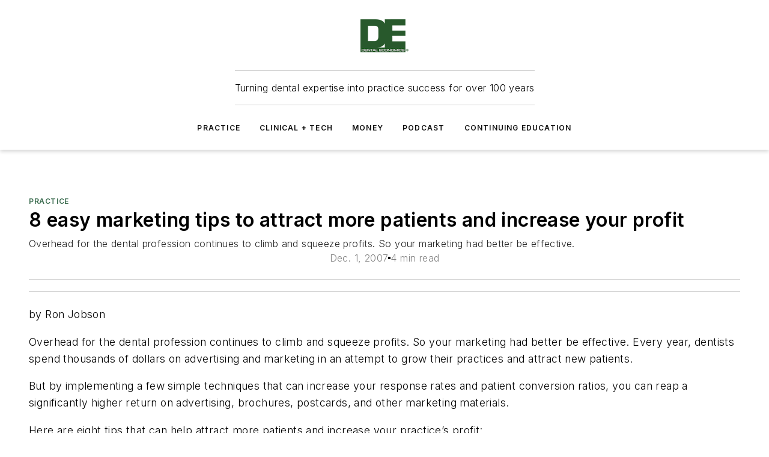

--- FILE ---
content_type: text/html;charset=utf-8
request_url: https://www.dentaleconomics.com/practice/article/16391885/8-easy-marketing-tips-to-attract-more-patients-and-increase-your-profit
body_size: 64929
content:
<!DOCTYPE html><html  lang="en"><head><meta charset="utf-8"><meta name="viewport" content="width=device-width, initial-scale=1, shrink-to-fit=no"><script type="text/javascript" src="/ruxitagentjs_ICA7NVfqrux_10327251022105625.js" data-dtconfig="rid=RID_-1957394995|rpid=-544642081|domain=dentaleconomics.com|reportUrl=/rb_bf25051xng|app=ea7c4b59f27d43eb|cuc=ll64881i|owasp=1|mel=100000|expw=1|featureHash=ICA7NVfqrux|dpvc=1|lastModification=1765214479370|tp=500,50,0|rdnt=1|uxrgce=1|srbbv=2|agentUri=/ruxitagentjs_ICA7NVfqrux_10327251022105625.js"></script><script type="importmap">{"imports":{"#entry":"/_nuxt/CxR92tmI.js"}}</script><title>8 easy marketing tips to attract more patients and increase your profit | Dental Economics</title><link href="https://fonts.gstatic.com" rel="preconnect"><link href="https://cdn.cookielaw.org" rel="preconnect"><link href="https://aerilon.graphql.aspire-ebm.com" rel="preconnect"><style type="text/css">
            :root {
              --spacing-unit: 6px;
--spacing: 48px;
--color-line: #CDCDCD;
--color-primary-main: #3d6e51;
--color-primary-container: #52956d;
--color-on-primary-container: #223d2d;
--color-secondary-main: #024f47;
--color-secondary-container: #E8F3F2;
--color-on-secondary-container: #011412;
--color-black: #0d0d0d;
--color-white: #ffffff;
--color-grey: #b2c3ce;
--color-light-grey: #e0e0e0;
--primary-font-family: Inter;
--site-max-width: 1300px;
            }
          </style><style>@media (max-width:760px){.mobile-hidden{display:none!important}}.admin-layout a{color:#3867a6}.admin-layout .vs__dropdown-toggle{background:#fff;border:1px solid #9da4b0}.ebm-layout{overflow-anchor:none;width:100%}</style><style>@media (max-width:760px){.mobile-hidden[data-v-45fa8452]{display:none!important}}.admin-layout a[data-v-45fa8452]{color:#3867a6}.admin-layout .vs__dropdown-toggle[data-v-45fa8452]{background:#fff;border:1px solid #9da4b0}.ebm-page[data-v-45fa8452]{display:flex;flex-direction:column;font-family:Arial}.ebm-page .hasToolbar[data-v-45fa8452]{max-width:calc(100% - 49px)}.ebm-page__layout[data-v-45fa8452]{z-index:2}.ebm-page__layout[data-v-45fa8452],.ebm-page__page[data-v-45fa8452]{flex:1;pointer-events:none;position:relative}.ebm-page__page[data-v-45fa8452]{display:flex;flex-direction:column;z-index:1}.ebm-page__main[data-v-45fa8452]{flex:1;margin:auto;width:100%}.ebm-page__content[data-v-45fa8452]{padding:0;pointer-events:all}@media (min-width:600px){.ebm-page__content[data-v-45fa8452]{padding:"0 10px"}}.ebm-page__reskin-background[data-v-45fa8452]{background-position:top;background-repeat:no-repeat;background-size:cover;height:100%;left:0;overflow:hidden;position:fixed;top:0;width:100%;z-index:0}.ebm-page__reskin-ad[data-v-45fa8452]{padding:1.5rem 0;position:relative;text-align:center;z-index:1}.ebm-page__siteskin-ad[data-v-45fa8452]{margin-top:24px;pointer-events:all;position:fixed;transition:all 125ms;z-index:100}.ebm-page__siteskin-ad__left[data-v-45fa8452]{right:50%}@media (max-width:1636px){.ebm-page__siteskin-ad__left[data-v-45fa8452]{display:none}}.ebm-page__siteskin-ad__right[data-v-45fa8452]{left:50%}@media (max-width:1636px){.ebm-page__siteskin-ad__right[data-v-45fa8452]{display:none}}.ebm-page .ebm-page__primary[data-v-45fa8452]{margin-top:0}.ebm-page .page-content-wrapper[data-v-45fa8452]{margin:auto;width:100%}.ebm-page .load-more[data-v-45fa8452]{padding:10px 0;pointer-events:all;text-align:center;width:100%}.ebm-page .load-more[data-v-45fa8452]>*{margin:auto;padding:0 5px}.ebm-page .load-more .label[data-v-45fa8452]{display:flex;flex-direction:row}.ebm-page .load-more .label[data-v-45fa8452]>*{margin:0 5px}.ebm-page .footer[data-v-45fa8452]{position:relative}.ebm-page .ebm-page__primary[data-v-45fa8452]{margin-top:calc(var(--spacing)/2)}.ebm-page .ebm-page__content[data-v-45fa8452]{display:flex;flex-direction:column;gap:var(--spacing);margin:0!important}.ebm-page .ebm-page__content[data-v-45fa8452]>*{position:relative}.ebm-page .ebm-page__content[data-v-45fa8452]>:after{background-color:var(--color-line);bottom:auto;bottom:calc(var(--spacing)*-.5*1);content:"";height:1px;left:0;position:absolute;right:0}.ebm-page .ebm-page__content[data-v-45fa8452]>:last-child:after{display:none}.ebm-page .page-content-wrapper[data-v-45fa8452]{display:flex;flex-direction:column;gap:var(--spacing);max-width:var(--site-max-width);padding:0 calc(var(--spacing)/2)}@media (min-width:800px){.ebm-page .page-content-wrapper[data-v-45fa8452]{padding:0 var(--spacing)}}.ebm-page .page-content-wrapper[data-v-45fa8452]>*{position:relative}.ebm-page .page-content-wrapper[data-v-45fa8452]>:after{background-color:var(--color-line);bottom:auto;bottom:calc(var(--spacing)*-.5*1);content:"";height:1px;left:0;position:absolute;right:0}.ebm-page .page-content-wrapper[data-v-45fa8452]>:last-child:after{display:none}.ebm-page .load-more[data-v-45fa8452]{padding:0}.ebm-page .secondary-pages .page-content-wrapper[data-v-45fa8452],.ebm-page.full-width .page-content-wrapper[data-v-45fa8452]{max-width:100%!important;padding:0!important}.ebm-page .secondary-pages .ebm-page__primary[data-v-45fa8452],.ebm-page.full-width .ebm-page__primary[data-v-45fa8452]{margin-top:0!important}@media print{.ebm-page__page[data-v-45fa8452]{display:block}}</style><style>@media (max-width:760px){.mobile-hidden[data-v-06639cce]{display:none!important}}.admin-layout a[data-v-06639cce]{color:#3867a6}.admin-layout .vs__dropdown-toggle[data-v-06639cce]{background:#fff;border:1px solid #9da4b0}#header-leaderboard-ad[data-v-06639cce]{align-items:center;display:flex;justify-content:center;padding:1rem}</style><style>html{scroll-padding-top:calc(var(--header-height) + 16px)}</style><style>@media (max-width:760px){.mobile-hidden[data-v-b96d99b2]{display:none!important}}.admin-layout a[data-v-b96d99b2]{color:#3867a6}.admin-layout .vs__dropdown-toggle[data-v-b96d99b2]{background:#fff;border:1px solid #9da4b0}header[data-v-b96d99b2]{bottom:0;margin:auto;position:sticky;top:0;transition:top .5s cubic-bezier(.645,.045,.355,1);z-index:50}header .reskin-ad[data-v-b96d99b2]{padding:1.5rem 0;text-align:center}.navbar[data-v-b96d99b2]{background-color:#fff;box-shadow:0 3px 6px #00000029;left:0;opacity:1;padding-bottom:2rem;padding-top:2rem;right:0}.navbar .content[data-v-b96d99b2]{margin:auto;max-width:var(--site-max-width);padding:0 calc(var(--spacing)/2)}@media (min-width:800px){.navbar .content[data-v-b96d99b2]{padding:0 var(--spacing)}}.top-navbar[data-v-b96d99b2]{align-items:center;display:flex;justify-content:space-between}@media (max-width:900px){.logo[data-v-b96d99b2]{flex-grow:1}.logo img[data-v-b96d99b2]{max-width:180px}}@media (max-width:450px){.logo img[data-v-b96d99b2]{max-width:140px}}@media (max-width:370px){.logo img[data-v-b96d99b2]{max-width:120px}}@media (max-width:350px){.logo img[data-v-b96d99b2]{max-width:100px}}.bottom-navbar[data-v-b96d99b2]{max-height:100px;overflow:visible;transition:all .15s cubic-bezier(.86,0,.07,1)}.bottom-navbar.hidden[data-v-b96d99b2]{max-height:0;overflow:hidden;transform:scale(0)}.actions[data-v-b96d99b2]{align-items:center;-moz-column-gap:.5rem;column-gap:.5rem;display:flex;flex-basis:0;flex-grow:1}@media (max-width:900px){.actions[data-v-b96d99b2]{flex-basis:auto;flex-grow:0}}.actions.left[data-v-b96d99b2]{justify-content:left}.actions.right[data-v-b96d99b2]{-moz-column-gap:0;column-gap:0;justify-content:right}.actions .login-container[data-v-b96d99b2]{display:flex;gap:16px}@media (max-width:900px){.actions .login-container[data-v-b96d99b2]{gap:8px}}@media (max-width:450px){.actions .login-container[data-v-b96d99b2]{gap:4px}}@media (max-width:900px){.search-icon[data-v-b96d99b2]{display:none}}.cta[data-v-b96d99b2]{border-bottom:1px solid var(--color-line);border-top:1px solid var(--color-line);margin:1.5rem auto auto;width:-moz-fit-content;width:fit-content}@media (max-width:900px){.cta[data-v-b96d99b2]{display:none}}.sub-menu[data-v-b96d99b2]{align-items:center;display:flex;justify-content:center;list-style:none;margin-top:1.5rem;padding:0;white-space:nowrap}@media (max-width:1000px){.sub-menu[data-v-b96d99b2]{display:none}}.sub-menu-item[data-v-b96d99b2]{margin-left:1rem;margin-right:1rem}.menu-item[data-v-b96d99b2],.sub-menu-link[data-v-b96d99b2]{color:var(--color-black);font-size:.75rem;font-weight:600;letter-spacing:.1em;text-transform:uppercase}.popover-menu[data-v-b96d99b2]{align-items:flex-start;background-color:#fff;box-shadow:0 3px 6px #00000029;display:flex;flex-direction:column;justify-content:left;padding:1.5rem;text-align:left;width:200px}.popover-menu .menu-item[data-v-b96d99b2]{align-items:center;display:flex;margin-bottom:1rem}.popover-menu .menu-item .icon[data-v-b96d99b2]{margin-right:1rem}</style><style>@media (max-width:760px){.mobile-hidden{display:none!important}}.admin-layout a{color:#3867a6}.admin-layout .vs__dropdown-toggle{background:#fff;border:1px solid #9da4b0}.ebm-icon{cursor:pointer}.ebm-icon .tooltip-wrapper{display:block}.ebm-icon.disabled{cursor:not-allowed}.ebm-icon.arrowUp{margin-top:3px}.ebm-icon.arrowDown{margin-top:-5px;transform:rotate(180deg)}.ebm-icon.loading{animation-duration:2s;animation-iteration-count:infinite;animation-name:spin;animation-timing-function:linear}.ebm-icon.label{align-items:center;display:flex;flex-direction:column;font-size:.8em;justify-content:center;padding:0 5px}@keyframes spin{0%{transform:rotate(0)}to{transform:rotate(1turn)}}.ebm-icon .icon,.ebm-icon svg{display:block}</style><style>@media (max-width:760px){.mobile-hidden{display:none!important}}.admin-layout a{color:#3867a6}.admin-layout .vs__dropdown-toggle{background:#fff;border:1px solid #9da4b0}.ebm-mega-menu{background-color:var(--color-black);color:#fff;container-type:inline-size;display:none;height:100%;left:0;opacity:0;overflow:auto;position:fixed;text-align:center;top:0;transition-behavior:allow-discrete;transition-duration:.3s;transition-property:overlay display opacity;width:100%}.ebm-mega-menu.cms-user-logged-in{left:49px;width:calc(100% - 49px)}.ebm-mega-menu.open{display:block;opacity:1}@starting-style{.ebm-mega-menu.open{opacity:0}}@container (max-width: 750px){.ebm-mega-menu .mega-menu-header{display:flex}}.ebm-mega-menu .mega-menu-header .icon{margin-left:30px;margin-top:40px;width:24px}.ebm-mega-menu .mega-menu-header .logo{height:35px;max-width:100%}@container (min-width: 750px){.ebm-mega-menu .mega-menu-header .logo{height:50px;margin-bottom:30px}}@container (max-width: 750px){.ebm-mega-menu .mega-menu-header .logo{margin-top:20px}.ebm-mega-menu .mega-menu-header .logo img{height:auto;margin-left:5px;max-width:140px}}.ebm-mega-menu .mega-menu-container{margin:auto}@container (min-width: 750px){.ebm-mega-menu .mega-menu-container{max-width:850px;width:100%}}.ebm-mega-menu .mega-menu-container .search-field{padding-bottom:50px}@container (max-width: 900px){.ebm-mega-menu .mega-menu-container .search-field{margin-left:calc(var(--spacing)/2);margin-right:calc(var(--spacing)/2)}}.ebm-mega-menu .mega-menu-container .nav-links{display:grid;gap:calc(var(--spacing)/2);grid-template-columns:1fr;position:relative}.ebm-mega-menu .mega-menu-container .nav-links:after{background-color:var(--color-line);bottom:auto;bottom:calc(var(--spacing)*-.5*1);content:"";height:1px;left:0;position:absolute;right:0}.ebm-mega-menu .mega-menu-container .nav-links:last-child:after{display:none}@container (max-width: 900px){.ebm-mega-menu .mega-menu-container .nav-links{margin-left:calc(var(--spacing)/2);margin-right:calc(var(--spacing)/2)}}@container (min-width: 750px){.ebm-mega-menu .mega-menu-container .nav-links{gap:calc(var(--spacing)*2);grid-template-columns:1fr 1fr 1fr;padding-bottom:var(--spacing)}}.ebm-mega-menu .mega-menu-container .nav-links .section{display:flex;flex-direction:column;font-weight:400;list-style:none;text-align:center}@container (max-width: 750px){.ebm-mega-menu .mega-menu-container .nav-links .section{gap:5px;padding-top:30px;position:relative}.ebm-mega-menu .mega-menu-container .nav-links .section:after{background-color:var(--color-line);bottom:auto;bottom:calc(var(--spacing)*-.5*1);content:"";height:1px;left:0;position:absolute;right:0}.ebm-mega-menu .mega-menu-container .nav-links .section:last-child:after{display:none}.ebm-mega-menu .mega-menu-container .nav-links .section:first-child{padding-top:15px}}@container (min-width: 750px){.ebm-mega-menu .mega-menu-container .nav-links .section{border-bottom:none;font-size:1.25rem;gap:16px;position:relative;text-align:left}.ebm-mega-menu .mega-menu-container .nav-links .section:after{background-color:var(--color-line);bottom:0;content:"";height:100%;left:auto;position:absolute;right:calc(var(--spacing)*-.5*2);top:0;width:1px}.ebm-mega-menu .mega-menu-container .nav-links .section:last-child:after{display:none}}.ebm-mega-menu .mega-menu-container .nav-links .section a{color:#fff}.ebm-mega-menu .mega-menu-container .nav-links .section .title{font-size:.75rem;font-weight:400;text-transform:uppercase}.ebm-mega-menu .mega-menu-container .affiliate-links{display:flex;justify-content:center;margin-top:var(--spacing);padding:calc(var(--spacing)*.5);position:relative}.ebm-mega-menu .mega-menu-container .affiliate-links:after{background-color:var(--color-line);bottom:auto;bottom:calc(var(--spacing)*-.5*1);content:"";height:1px;left:0;position:absolute;right:0}.ebm-mega-menu .mega-menu-container .affiliate-links:last-child:after{display:none}.ebm-mega-menu .mega-menu-container .affiliate-links .ebm-affiliated-brands-direction{flex-direction:column;gap:calc(var(--spacing)*.5)}.ebm-mega-menu .mega-menu-container .social-links{align-items:center;display:flex;flex-direction:column;font-size:.75rem;justify-content:center;margin-top:var(--spacing);padding:calc(var(--spacing)*.5);text-transform:uppercase}.ebm-mega-menu .mega-menu-container .social-links .socials{gap:16px;margin:16px 16px 24px}</style><style>@media (max-width:760px){.mobile-hidden{display:none!important}}.admin-layout a{color:#3867a6}.admin-layout .vs__dropdown-toggle{background:#fff;border:1px solid #9da4b0}.ebm-search-field{container-type:inline-size;position:relative}.ebm-search-field .input{padding:10px 0;position:relative;width:100%}.ebm-search-field .input .icon{bottom:0;height:24px;margin:auto;position:absolute;right:.5rem;top:0}.ebm-search-field .input .clear-icon{bottom:0;height:24px;margin:auto;position:absolute;right:2.5rem;top:0}.ebm-search-field .input input{background-color:var(--c4e26338);border:1px solid var(--7798abdd);border-radius:5px;color:var(--0c12ecfc);font-size:1em;padding:1rem 8px 1rem 20px;width:100%}.ebm-search-field .sponsor-container{align-items:center;display:flex;font-size:.5rem;gap:5px;height:24px;margin:auto;position:absolute;right:10%;top:20%}@container (max-width: 750px){.ebm-search-field .sponsor-container{justify-content:flex-end;padding:10px 15px 0 0;position:static}}.ebm-search-field input[type=search]::-webkit-search-cancel-button,.ebm-search-field input[type=search]::-webkit-search-decoration{-webkit-appearance:none;appearance:none}</style><style>@media (max-width:760px){.mobile-hidden[data-v-3823c912]{display:none!important}}.admin-layout a[data-v-3823c912]{color:#3867a6}.admin-layout .vs__dropdown-toggle[data-v-3823c912]{background:#fff;border:1px solid #9da4b0}.ebm-affiliated-brands[data-v-3823c912]{display:flex;flex-direction:row;font-size:.75rem}.ebm-affiliated-brands__label[data-v-3823c912]{display:block;padding:0 calc(var(--spacing)/2)}.ebm-affiliated-brands__links[data-v-3823c912]{display:flex;flex-direction:row;flex-wrap:wrap;justify-content:center}.ebm-affiliated-brands__links>div[data-v-3823c912]{padding:0 calc(var(--spacing)/4)}.ebm-affiliated-brands__links>div a[data-v-3823c912]{color:var(--link-color);font-weight:600}</style><style>@media (max-width:760px){.mobile-hidden[data-v-8e92f456]{display:none!important}}.admin-layout a[data-v-8e92f456]{color:#3867a6}.admin-layout .vs__dropdown-toggle[data-v-8e92f456]{background:#fff;border:1px solid #9da4b0}.ebm-socials[data-v-8e92f456]{display:flex;flex-wrap:wrap}.ebm-socials__icon[data-v-8e92f456]{cursor:pointer;margin-right:7px;text-decoration:none}.ebm-socials .text[data-v-8e92f456]{height:0;overflow:hidden;text-indent:-9999px}</style><style>@media (max-width:760px){.mobile-hidden{display:none!important}}.admin-layout a{color:#3867a6}.admin-layout .vs__dropdown-toggle{background:#fff;border:1px solid #9da4b0}.ebm-ad-target__outer{display:flex;height:auto;justify-content:center;max-width:100%;width:100%}.ebm-ad-target__inner{align-items:center;display:flex}.ebm-ad-target img{max-width:100%}.ebm-ad-target iframe{box-shadow:0 .125rem .25rem #00000013}</style><style>@media (max-width:760px){.mobile-hidden[data-v-4c12f864]{display:none!important}}.admin-layout a[data-v-4c12f864]{color:#3867a6}.admin-layout .vs__dropdown-toggle[data-v-4c12f864]{background:#fff;border:1px solid #9da4b0}#sticky-bottom-ad[data-v-4c12f864]{align-items:center;background:#000000bf;display:flex;justify-content:center;left:0;padding:8px;position:fixed;right:0;z-index:999}#sticky-bottom-ad .close-button[data-v-4c12f864]{background:none;border:0;color:#fff;cursor:pointer;font-weight:900;margin:8px;position:absolute;right:0;top:0}.slide-up-enter[data-v-4c12f864],.slide-up-leave-to[data-v-4c12f864]{opacity:0;transform:translateY(200px)}.slide-up-enter-active[data-v-4c12f864]{transition:all .25s ease-out}.slide-up-leave-active[data-v-4c12f864]{transition:all .25s ease-in}</style><style>@media (max-width:760px){.mobile-hidden[data-v-0622f0e1]{display:none!important}}.admin-layout a[data-v-0622f0e1]{color:#3867a6}.admin-layout .vs__dropdown-toggle[data-v-0622f0e1]{background:#fff;border:1px solid #9da4b0}.grid[data-v-0622f0e1]{container-type:inline-size;margin:auto}.grid .grid-row[data-v-0622f0e1]{position:relative}.grid .grid-row[data-v-0622f0e1]:after{background-color:var(--color-line);bottom:auto;bottom:calc(var(--spacing)*-.5*1);content:"";height:1px;left:0;position:absolute;right:0}.grid .grid-row.hide-bottom-border[data-v-0622f0e1]:after,.grid .grid-row[data-v-0622f0e1]:last-child:after{display:none}@container (width >= 750px){.grid .grid-row.mobile-only[data-v-0622f0e1]{display:none}}@container (width < 750px){.grid .grid-row.exclude-mobile[data-v-0622f0e1]{display:none}}</style><style>@media (max-width:760px){.mobile-hidden[data-v-840eddae]{display:none!important}}.admin-layout a[data-v-840eddae]{color:#3867a6}.admin-layout .vs__dropdown-toggle[data-v-840eddae]{background:#fff;border:1px solid #9da4b0}.web-row[data-v-840eddae]{container-type:inline-size}.web-row .row[data-v-840eddae]{--col-size:calc(50% - var(--spacing)*1/2);display:grid;padding-bottom:0ver;padding-top:0;width:100%}@media (min-width:750px){.web-row .row[data-v-840eddae]{padding-left:0;padding-right:0}}@media (min-width:500px){.web-row .row.restricted[data-v-840eddae]{margin:auto;max-width:66%}}.web-row .row .column-wrapper[data-v-840eddae]{display:flex;order:0;width:100%}.web-row .row.largest_first.layout1_2 .column-wrapper[data-v-840eddae]:nth-child(2),.web-row .row.largest_first.layout1_2_1 .column-wrapper[data-v-840eddae]:nth-child(2),.web-row .row.largest_first.layout1_3 .column-wrapper[data-v-840eddae]:nth-child(2){order:-1}@container (min-width: 750px){.web-row .row.layout1_1[data-v-840eddae]{display:grid;grid-template-columns:minmax(0,1fr) minmax(0,1fr)}.web-row .row.layout1_1 .column-wrapper[data-v-840eddae]{position:relative}.web-row .row.layout1_1 .column-wrapper[data-v-840eddae]:after{background-color:var(--color-line);bottom:0;content:"";height:100%;left:auto;position:absolute;right:calc(var(--spacing)*-.5*1);top:0;width:1px}.web-row .row.layout1_1 .column-wrapper[data-v-840eddae]:last-child:after{display:none}.web-row .row.layout1_2[data-v-840eddae]{display:grid;grid-template-columns:minmax(0,var(--col-size)) minmax(0,var(--col-size))}.web-row .row.layout1_2 .column-wrapper[data-v-840eddae]{position:relative}.web-row .row.layout1_2 .column-wrapper[data-v-840eddae]:after{background-color:var(--color-line);bottom:0;content:"";height:100%;left:auto;position:absolute;right:calc(var(--spacing)*-.5*1);top:0;width:1px}.web-row .row.layout1_2 .column-wrapper[data-v-840eddae]:last-child:after{display:none}.web-row .row.layout1_2 .column-wrapper[data-v-840eddae]:nth-child(2){order:0!important}}@container (min-width: 1050px){.web-row .row.layout1_2[data-v-840eddae]{--col-size:calc(33.33333% - var(--spacing)*2/3);grid-template-columns:var(--col-size) calc(var(--col-size)*2 + var(--spacing))}}@container (min-width: 750px){.web-row .row.layout2_1[data-v-840eddae]{display:grid;grid-template-columns:minmax(0,var(--col-size)) minmax(0,var(--col-size))}.web-row .row.layout2_1 .column-wrapper[data-v-840eddae]{position:relative}.web-row .row.layout2_1 .column-wrapper[data-v-840eddae]:after{background-color:var(--color-line);bottom:0;content:"";height:100%;left:auto;position:absolute;right:calc(var(--spacing)*-.5*1);top:0;width:1px}.web-row .row.layout2_1 .column-wrapper[data-v-840eddae]:last-child:after{display:none}}@container (min-width: 1050px){.web-row .row.layout2_1[data-v-840eddae]{--col-size:calc(33.33333% - var(--spacing)*2/3);grid-template-columns:calc(var(--col-size)*2 + var(--spacing)) var(--col-size)}}@container (min-width: 1100px){.web-row .row.layout1_1_1[data-v-840eddae]{--col-size:calc(33.33333% - var(--spacing)*2/3);display:grid;grid-template-columns:minmax(0,var(--col-size)) minmax(0,var(--col-size)) minmax(0,var(--col-size))}.web-row .row.layout1_1_1 .column-wrapper[data-v-840eddae]{position:relative}.web-row .row.layout1_1_1 .column-wrapper[data-v-840eddae]:after{background-color:var(--color-line);bottom:0;content:"";height:100%;left:auto;position:absolute;right:calc(var(--spacing)*-.5*1);top:0;width:1px}.web-row .row.layout1_1_1 .column-wrapper[data-v-840eddae]:last-child:after{display:none}}</style><style>@media (max-width:760px){.mobile-hidden{display:none!important}}.admin-layout a{color:#3867a6}.admin-layout .vs__dropdown-toggle{background:#fff;border:1px solid #9da4b0}.web-grid-title{align-items:center;container-type:inline-size;font-family:var(--primary-font-family);margin-bottom:calc(var(--spacing)/2);max-width:100%;width:100%}.web-grid-title .title{display:flex;flex:1 0 auto;font-size:1.9rem;font-weight:600;gap:var(--spacing-unit);letter-spacing:-.01em;line-height:40px;max-width:100%;overflow:hidden;text-overflow:ellipsis}.web-grid-title .title .grid-title-image-icon{height:23px;margin-top:8px}.web-grid-title.has-link .title{max-width:calc(100% - 100px)}.web-grid-title .divider{background-color:var(--color-line);height:1px;width:100%}.web-grid-title .view-more{color:var(--color-primary-main);cursor:primary;flex:0 1 auto;font-size:.75rem;font-weight:600;letter-spacing:.05em;line-height:18px;text-transform:uppercase;white-space:nowrap}@container (max-width: 500px){.web-grid-title .view-more{display:none}}.web-grid-title.primary{display:flex;gap:5px}.web-grid-title.primary .topbar,.web-grid-title.secondary .divider,.web-grid-title.secondary .view-more{display:none}.web-grid-title.secondary .topbar{background-color:var(--color-primary-main);height:8px;margin-bottom:calc(var(--spacing)/3);width:80px}</style><style>@media (max-width:760px){.mobile-hidden[data-v-2e2a3563]{display:none!important}}.admin-layout a[data-v-2e2a3563]{color:#3867a6}.admin-layout .vs__dropdown-toggle[data-v-2e2a3563]{background:#fff;border:1px solid #9da4b0}.column[data-v-2e2a3563]{align-items:stretch;display:flex;flex-wrap:wrap;height:100%;position:relative}.column[data-v-2e2a3563],.column .standard-blocks[data-v-2e2a3563],.column .sticky-blocks[data-v-2e2a3563]{width:100%}.column.block-align-center[data-v-2e2a3563]{align-items:center;justify-content:center}.column.block-align-top[data-v-2e2a3563]{align-items:top;flex-direction:column}.column.block-align-sticky[data-v-2e2a3563]{align-items:start;display:block;justify-content:center}.column.block-align-equalize[data-v-2e2a3563]{align-items:stretch}.column .sticky-blocks.has-standard[data-v-2e2a3563]{margin-top:var(--spacing)}.column .block-wrapper[data-v-2e2a3563]{max-width:100%;position:relative}.column .block-wrapper[data-v-2e2a3563]:after{background-color:var(--color-line);bottom:auto;bottom:calc(var(--spacing)*-.5*1);content:"";height:1px;left:0;position:absolute;right:0}.column .block-wrapper.hide-bottom-border[data-v-2e2a3563]:after,.column .block-wrapper[data-v-2e2a3563]:last-child:after,.column .standard-blocks:not(.has-sticky) .block-wrapper[data-v-2e2a3563]:last-child:after,.column .sticky-blocks .block-wrapper[data-v-2e2a3563]:last-child:after{display:none}@media print{.column[data-v-2e2a3563]{height:auto}}</style><style>@media (max-width:760px){.mobile-hidden[data-v-a4efc542]{display:none!important}}.admin-layout a[data-v-a4efc542]{color:#3867a6}.admin-layout .vs__dropdown-toggle[data-v-a4efc542]{background:#fff;border:1px solid #9da4b0}.block[data-v-a4efc542]{display:flex;flex-direction:column;overflow:visible;width:100%}.block .block-title[data-v-a4efc542]{margin-bottom:calc(var(--spacing)/2)}.block .above-cta[data-v-a4efc542]{height:100%}.block .title[data-v-a4efc542]{font-size:1rem;line-height:1rem;text-transform:uppercase}.block .title a[data-v-a4efc542]{color:inherit;text-decoration:none}.block .title a[data-v-a4efc542]:hover{text-decoration:underline}.block .title template[data-v-a4efc542]{display:inline-block}.block .content[data-v-a4efc542]{display:flex;width:100%}.block .cta[data-v-a4efc542]{align-items:center;display:flex;flex-direction:column;font-size:1rem;gap:calc(var(--spacing)/2);justify-content:space-between}@container (width > 500px){.block .cta[data-v-a4efc542]{flex-direction:row}}</style><style>@media (max-width:760px){.mobile-hidden[data-v-3dec0756]{display:none!important}}.admin-layout a[data-v-3dec0756]{color:#3867a6}.admin-layout .vs__dropdown-toggle[data-v-3dec0756]{background:#fff;border:1px solid #9da4b0}.ebm-button-wrapper[data-v-3dec0756]{display:inline-block}.ebm-button-wrapper .ebm-button[data-v-3dec0756]{border:1px solid;border-radius:.1rem;cursor:pointer;display:block;font-weight:600;outline:none;text-transform:uppercase;width:100%}.ebm-button-wrapper .ebm-button .content[data-v-3dec0756]{align-items:center;display:flex;gap:var(--spacing-unit);justify-content:center}.ebm-button-wrapper .ebm-button .content.icon-right[data-v-3dec0756]{flex-direction:row-reverse}.ebm-button-wrapper .ebm-button[data-v-3dec0756]:focus,.ebm-button-wrapper .ebm-button[data-v-3dec0756]:hover{box-shadow:0 0 .1rem #3e5d8580;filter:contrast(125%)}.ebm-button-wrapper .ebm-button[data-v-3dec0756]:active{box-shadow:0 0 .3rem #1c417280}.ebm-button-wrapper .ebm-button[data-v-3dec0756]:active:after{height:200px;width:200px}.ebm-button-wrapper .ebm-button--small[data-v-3dec0756]{font-size:.75rem;padding:.2rem .4rem}.ebm-button-wrapper .ebm-button--medium[data-v-3dec0756]{font-size:.75rem;padding:.3rem .6rem}.ebm-button-wrapper .ebm-button--large[data-v-3dec0756]{font-size:.75rem;line-height:1.25rem;padding:.5rem 1rem}@media (max-width:450px){.ebm-button-wrapper .ebm-button--large[data-v-3dec0756]{padding:.5rem}}.ebm-button-wrapper .ebm-button--fullWidth[data-v-3dec0756]{font-size:1.15rem;margin:0 auto;padding:.5rem 1rem;width:100%}.ebm-button-wrapper.primary .ebm-button[data-v-3dec0756],.ebm-button-wrapper.solid .ebm-button[data-v-3dec0756]{background-color:var(--button-accent-color);border-color:var(--button-accent-color);color:var(--button-text-color)}.ebm-button-wrapper.primary .ebm-button[data-v-3dec0756]:hover,.ebm-button-wrapper.solid .ebm-button[data-v-3dec0756]:hover{text-decoration:underline}.ebm-button-wrapper.hollow .ebm-button[data-v-3dec0756]{background-color:transparent;background-color:#fff;border:1px solid var(--button-accent-color);color:var(--button-accent-color)}.ebm-button-wrapper.hollow .ebm-button[data-v-3dec0756]:hover{text-decoration:underline}.ebm-button-wrapper.borderless .ebm-button[data-v-3dec0756]{background-color:transparent;border-color:transparent;color:var(--button-accent-color)}.ebm-button-wrapper.borderless .ebm-button[data-v-3dec0756]:hover{background-color:var(--button-accent-color);color:#fff;text-decoration:underline}.ebm-button-wrapper .ebm-button[data-v-3dec0756]{transition:all .15s ease-in-out}</style><style>@media (max-width:760px){.mobile-hidden{display:none!important}}.admin-layout a{color:#3867a6}.admin-layout .vs__dropdown-toggle{background:#fff;border:1px solid #9da4b0}.web-footer-new{display:flex;font-size:1rem;font-weight:400;justify-content:center;padding-bottom:calc(var(--spacing)/2);pointer-events:all;width:100%}.web-footer-new a{color:var(--link-color)}.web-footer-new .container{display:flex;justify-content:center;width:100%}.web-footer-new .container .container-wrapper{display:flex;flex-direction:column;gap:var(--spacing);width:100%}@media (min-width:800px){.web-footer-new .container{flex-direction:row}}.web-footer-new .container .row{position:relative;width:100%}.web-footer-new .container .row:after{background-color:var(--color-line);bottom:auto;bottom:calc(var(--spacing)*-.5*1);content:"";height:1px;left:0;position:absolute;right:0}.web-footer-new .container .row:last-child:after{display:none}.web-footer-new .container .row.full-width{justify-items:center}.web-footer-new .container .column-wrapper{display:grid;gap:var(--spacing);grid-template-columns:1fr}.web-footer-new .container .column-wrapper.full-width{max-width:var(--site-max-width)!important;padding:0 calc(var(--spacing)*1.5);width:100%}.web-footer-new .container .column-wrapper .col{align-items:center;display:flex;flex-direction:column;gap:calc(var(--spacing)/4);justify-content:center;margin:0 auto;max-width:80%;position:relative;text-align:center}.web-footer-new .container .column-wrapper .col:after{background-color:var(--color-line);bottom:auto;bottom:calc(var(--spacing)*-.5*1);content:"";height:1px;left:0;position:absolute;right:0}.web-footer-new .container .column-wrapper .col:last-child:after{display:none}.web-footer-new .container .column-wrapper .col.valign-middle{align-self:center}@media (min-width:800px){.web-footer-new .container .column-wrapper{align-items:start;gap:var(--spacing)}.web-footer-new .container .column-wrapper.cols1_1_1{grid-template-columns:1fr 1fr 1fr}.web-footer-new .container .column-wrapper.cols1_1{grid-template-columns:1fr 1fr}.web-footer-new .container .column-wrapper .col{align-items:start;max-width:100%;position:relative;text-align:left}.web-footer-new .container .column-wrapper .col:after{background-color:var(--color-line);bottom:0;content:"";height:100%;left:auto;position:absolute;right:calc(var(--spacing)*-.5*1);top:0;width:1px}.web-footer-new .container .column-wrapper .col:last-child:after{display:none}}.web-footer-new .corporatelogo{align-self:center;filter:brightness(0);height:auto;margin-right:var(--spacing-unit);width:100px}.web-footer-new .menu-copyright{align-items:center;display:flex;flex-direction:column;gap:calc(var(--spacing)/2)}.web-footer-new .menu-copyright.full-width{max-width:var(--site-max-width);padding:0 calc(var(--spacing)*1.5);width:100%}.web-footer-new .menu-copyright .links{display:flex;font-size:.75rem;gap:calc(var(--spacing)/4);list-style:none;margin:0;padding:0}.web-footer-new .menu-copyright .copyright{display:flex;flex-direction:row;flex-wrap:wrap;font-size:.8em;justify-content:center}@media (min-width:800px){.web-footer-new .menu-copyright{flex-direction:row;justify-content:space-between}}.web-footer-new .blocktitle{color:#000;font-size:1.1rem;font-weight:600;width:100%}.web-footer-new .web-affiliated-brands-direction{flex-direction:column}@media (min-width:800px){.web-footer-new .web-affiliated-brands-direction{flex-direction:row}}</style><style>@media (max-width:760px){.mobile-hidden{display:none!important}}.admin-layout a{color:#3867a6}.admin-layout .vs__dropdown-toggle{background:#fff;border:1px solid #9da4b0}.ebm-web-subscribe-wrapper{display:flex;flex-direction:column;height:100%;overflow:auto}.ebm-web-subscribe-content{height:100%;overflow:auto;padding:calc(var(--spacing)*.5) var(--spacing)}@container (max-width: 750px){.ebm-web-subscribe-content{padding-bottom:100%}}.ebm-web-subscribe-content .web-subscribe-header .web-subscribe-title{align-items:center;display:flex;gap:var(--spacing);justify-content:space-between;line-height:normal}.ebm-web-subscribe-content .web-subscribe-header .web-subscribe-title .close-button{align-items:center;cursor:pointer;display:flex;font-size:.75rem;font-weight:600;text-transform:uppercase}.ebm-web-subscribe-content .web-subscribe-header .web-subscribe-subtext{padding-bottom:var(--spacing)}.ebm-web-subscribe-content .web-subscribe-header .newsletter-items{display:grid;gap:10px;grid-template-columns:1fr 1fr}@container (max-width: 750px){.ebm-web-subscribe-content .web-subscribe-header .newsletter-items{grid-template-columns:1fr}}.ebm-web-subscribe-content .web-subscribe-header .newsletter-items .newsletter-item{border:1px solid var(--color-line);display:flex;flex-direction:row;flex-direction:column;gap:1rem;padding:1rem}.ebm-web-subscribe-content .web-subscribe-header .newsletter-items .newsletter-item .newsletter-title{display:flex;font-size:1.25rem;font-weight:600;justify-content:space-between;letter-spacing:-.01em;line-height:25px}.ebm-web-subscribe-content .web-subscribe-header .newsletter-items .newsletter-item .newsletter-description{font-size:1rem;font-weight:400;letter-spacing:.0125em;line-height:24px}.web-subscribe-footer{background-color:#fff;box-shadow:0 4px 16px #00000040;width:100%}.web-subscribe-footer .subscribe-footer-wrapper{padding:var(--spacing)!important}.web-subscribe-footer .subscribe-footer-wrapper .user-info-container{align-items:center;display:flex;justify-content:space-between;padding-bottom:calc(var(--spacing)*.5)}.web-subscribe-footer .subscribe-footer-wrapper .user-info-container .nl-user-info{align-items:center;display:flex;gap:10px}.web-subscribe-footer .subscribe-footer-wrapper .subscribe-login-container .nl-selected{font-size:1.25rem;font-weight:600;margin-bottom:10px}.web-subscribe-footer .subscribe-footer-wrapper .subscribe-login-container .form-fields-setup{display:flex;gap:calc(var(--spacing)*.125);padding-top:calc(var(--spacing)*.5)}@container (max-width: 1050px){.web-subscribe-footer .subscribe-footer-wrapper .subscribe-login-container .form-fields-setup{display:block}}.web-subscribe-footer .subscribe-footer-wrapper .subscribe-login-container .form-fields-setup .web-form-fields{z-index:100}.web-subscribe-footer .subscribe-footer-wrapper .subscribe-login-container .form-fields-setup .web-form-fields .field-label{font-size:.75rem}.web-subscribe-footer .subscribe-footer-wrapper .subscribe-login-container .form-fields-setup .form{display:flex;gap:calc(var(--spacing)*.125)}@container (max-width: 750px){.web-subscribe-footer .subscribe-footer-wrapper .subscribe-login-container .form-fields-setup .form{flex-direction:column;padding-bottom:calc(var(--spacing)*.5)}}.web-subscribe-footer .subscribe-footer-wrapper .subscribe-login-container .form-fields-setup .form .vs__dropdown-menu{max-height:8rem}@container (max-width: 750px){.web-subscribe-footer .subscribe-footer-wrapper .subscribe-login-container .form-fields-setup .form .vs__dropdown-menu{max-height:4rem}}.web-subscribe-footer .subscribe-footer-wrapper .subscribe-login-container .form-fields-setup .subscribe-button{margin-top:calc(var(--spacing)*.5);width:20%}@container (max-width: 1050px){.web-subscribe-footer .subscribe-footer-wrapper .subscribe-login-container .form-fields-setup .subscribe-button{width:100%}}.web-subscribe-footer .subscribe-footer-wrapper .subscribe-login-container .form-fields-setup .subscribe-button .ebm-button{height:3rem}.web-subscribe-footer .subscribe-footer-wrapper .subscribe-login-container .compliance-field{font-size:.75rem;line-height:18px;z-index:-1}.web-subscribe-footer .subscribe-footer-wrapper a{color:#000;text-decoration:underline}.web-subscribe-footer .subscribe-footer-wrapper .subscribe-consent{font-size:.75rem;letter-spacing:.025em;line-height:18px;padding:5px 0}.web-subscribe-footer .subscribe-footer-wrapper .account-check{padding-top:calc(var(--spacing)*.25)}</style><style>@media (max-width:760px){.mobile-hidden{display:none!important}}.admin-layout a{color:#3867a6}.admin-layout .vs__dropdown-toggle{background:#fff;border:1px solid #9da4b0}.ebm-web-pane{container-type:inline-size;height:100%;pointer-events:all;position:fixed;right:0;top:0;width:100%;z-index:100}.ebm-web-pane.hidden{pointer-events:none}.ebm-web-pane.hidden .web-pane-mask{opacity:0}.ebm-web-pane.hidden .contents{max-width:0}.ebm-web-pane .web-pane-mask{background-color:#000;display:table;height:100%;opacity:.8;padding:16px;transition:all .3s ease;width:100%}.ebm-web-pane .contents{background-color:#fff;bottom:0;max-width:1072px;position:absolute;right:0;top:0;transition:all .3s ease;width:100%}.ebm-web-pane .contents.cms-user-logged-in{width:calc(100% - 49px)}.ebm-web-pane .contents .close-icon{cursor:pointer;display:flex;justify-content:flex-end;margin:10px}</style><style>@media (max-width:760px){.mobile-hidden{display:none!important}}.admin-layout a{color:#3867a6}.admin-layout .vs__dropdown-toggle{background:#fff;border:1px solid #9da4b0}.gam-slot-builder{min-width:300px;width:100%}.gam-slot-builder iframe{max-width:100%;overflow:hidden}</style><style>@media (max-width:760px){.mobile-hidden{display:none!important}}.admin-layout a{color:#3867a6}.admin-layout .vs__dropdown-toggle{background:#fff;border:1px solid #9da4b0}.web-content-title-new{display:flex;flex-direction:column;gap:calc(var(--spacing));width:100%}.web-content-title-new>*{position:relative}.web-content-title-new>:after{background-color:var(--color-line);bottom:auto;bottom:calc(var(--spacing)*-.5*1);content:"";height:1px;left:0;position:absolute;right:0}.web-content-title-new>:last-child:after{display:none}.web-content-title-new .above-line{container-type:inline-size;display:flex;flex-direction:column;gap:calc(var(--spacing)/2)}.web-content-title-new .above-line .section-wrapper{display:flex;gap:calc(var(--spacing)/4)}.web-content-title-new .above-line .section-wrapper.center{margin-left:auto;margin-right:auto}.web-content-title-new .above-line .sponsored-label{color:var(--color-primary-main);font-size:.75rem;font-weight:600;letter-spacing:.05rem;text-transform:uppercase}.web-content-title-new .above-line .section{font-size:.75rem;font-weight:600;letter-spacing:.05em;text-transform:uppercase}.web-content-title-new .above-line .event-info{display:flex;flex-direction:column;font-size:.9rem;gap:calc(var(--spacing)/2)}.web-content-title-new .above-line .event-info .column{display:flex;flex-direction:column;font-size:.9rem;gap:calc(var(--spacing)/4);width:100%}.web-content-title-new .above-line .event-info .column .content{display:flex;gap:calc(var(--spacing)/4)}.web-content-title-new .above-line .event-info .column label{flex:0 0 80px;font-weight:600}.web-content-title-new .above-line .event-info>*{position:relative}.web-content-title-new .above-line .event-info>:after{background-color:var(--color-line);bottom:0;content:"";height:100%;left:auto;position:absolute;right:calc(var(--spacing)*-.5*1);top:0;width:1px}.web-content-title-new .above-line .event-info>:last-child:after{display:none}@container (min-width: 600px){.web-content-title-new .above-line .event-info{align-items:center;flex-direction:row;gap:calc(var(--spacing))}.web-content-title-new .above-line .event-info>*{position:relative}.web-content-title-new .above-line .event-info>:after{background-color:var(--color-line);bottom:0;content:"";height:100%;left:auto;position:absolute;right:calc(var(--spacing)*-.5*1);top:0;width:1px}.web-content-title-new .above-line .event-info>:last-child:after{display:none}.web-content-title-new .above-line .event-info .event-location{display:block}}.web-content-title-new .above-line .title-text{font-size:2rem;line-height:1.2}@container (width > 500px){.web-content-title-new .above-line .title-text{font-size:2.75rem}}.web-content-title-new .above-line .author-row{align-items:center;display:flex;flex-direction:column;gap:calc(var(--spacing)/3);justify-content:center}.web-content-title-new .above-line .author-row .all-authors{display:flex;gap:calc(var(--spacing)/3)}.web-content-title-new .above-line .author-row .date-read-time{align-items:center;display:flex;gap:calc(var(--spacing)/3)}.web-content-title-new .above-line .author-row .dot{align-items:center;grid-area:dot}.web-content-title-new .above-line .author-row .dot:after{background-color:#000;content:"";display:block;height:4px;width:4px}.web-content-title-new .above-line .author-row .dot.first{display:none}.web-content-title-new .above-line .author-row .date{grid-area:date}.web-content-title-new .above-line .author-row .read-time{grid-area:read-time}.web-content-title-new .above-line .author-row .date,.web-content-title-new .above-line .author-row .duration,.web-content-title-new .above-line .author-row .read-time{color:#000;opacity:.5}@container (width > 500px){.web-content-title-new .above-line .author-row{flex-direction:row}.web-content-title-new .above-line .author-row .dot.first{display:block}}@container (width > 700px){.web-content-title-new .above-line .author-row{justify-content:flex-start}}.web-content-title-new .above-line .teaser-text{color:#222;font-size:16px;padding-top:8px}@container (width > 500px){.web-content-title-new .above-line .teaser-text{font-size:17px}}@container (width > 700px){.web-content-title-new .above-line .teaser-text{font-size:18px}}@container (width > 1000px){.web-content-title-new .above-line .teaser-text{font-size:19px}}.web-content-title-new .above-line .podcast-series{align-items:center;color:var(--color-primary-main);display:flex;font-size:.85rem;font-weight:500;gap:6px;text-transform:uppercase}.web-content-title-new .below-line{align-items:center;display:flex;justify-content:space-between;width:100%}.web-content-title-new .below-line .print-favorite{display:flex;gap:calc(var(--spacing)/3);justify-content:flex-end}.web-content-title-new .image-wrapper{flex:1 0 auto;width:100%}.web-content-title-new .comment-count{align-items:center;cursor:pointer;display:flex;padding-left:8px}.web-content-title-new .comment-count .viafoura{align-items:center;background-color:transparent!important;display:flex;font-size:16px;font-weight:inherit;padding-left:4px}.web-content-title-new .event-location p{margin:0}.web-content-title-new .highlights h2{margin-bottom:24px}.web-content-title-new .highlights .text{font-size:18px}.web-content-title-new .highlights .text li{margin-bottom:16px}.web-content-title-new .highlights .text li:last-child{margin-bottom:0}.web-content-title-new .author-contributor,.web-content-title-new .company-link{color:#000;display:flex;flex-wrap:wrap}.web-content-title-new .author-contributor a,.web-content-title-new .company-link a{color:inherit!important;font-size:1rem;text-decoration:underline}.web-content-title-new .author-contributor .author{display:flex}.web-content-title-new.center{text-align:center}.web-content-title-new.center .breadcrumb{display:flex;justify-content:center}.web-content-title-new.center .author-row{justify-content:center}</style><style>@media (max-width:760px){.mobile-hidden[data-v-e69042fe]{display:none!important}}.admin-layout a[data-v-e69042fe]{color:#3867a6}.admin-layout .vs__dropdown-toggle[data-v-e69042fe]{background:#fff;border:1px solid #9da4b0}.ebm-share-list[data-v-e69042fe]{display:flex;gap:calc(var(--spacing)/3);list-style:none;overflow:hidden;padding:0;transition:.3s;width:100%}.ebm-share-list li[data-v-e69042fe]{margin:0;padding:0}.ebm-share-item[data-v-e69042fe]{border-radius:4px;cursor:pointer;margin:2px}</style><style>@media (max-width:760px){.mobile-hidden{display:none!important}}.admin-layout a{color:#3867a6}.admin-layout .vs__dropdown-toggle{background:#fff;border:1px solid #9da4b0}.body-block{flex:"1";max-width:100%;width:100%}.body-block .body-content{display:flex;flex-direction:column;gap:calc(var(--spacing)/2);width:100%}.body-block .gate{background:var(--color-secondary-container);border:1px solid var(--color-line);padding:calc(var(--spacing)/2)}.body-block .below-body{border-top:1px solid var(--color-line)}.body-block .below-body .contributors{display:flex;gap:4px;padding-top:calc(var(--spacing)/4)}.body-block .below-body .contributors .contributor{display:flex}.body-block .below-body .ai-attribution{font-size:14px;padding-top:calc(var(--spacing)/4)}.body-block .podcast-player{background-color:var(--color-secondary-container);border:1px solid var(--color-line);border-radius:4px;margin-left:auto!important;margin-right:auto!important;text-align:center;width:100%}.body-block .podcast-player iframe{border:0;width:100%}.body-block .podcast-player .buttons{display:flex;justify-content:center}</style><style>@media (max-width:760px){.mobile-hidden{display:none!important}}.admin-layout a{color:#3867a6}.admin-layout .vs__dropdown-toggle{background:#fff;border:1px solid #9da4b0}.web-body-blocks{--margin:calc(var(--spacing)/2);display:flex;flex-direction:column;gap:15px;max-width:100%;width:100%}.web-body-blocks a{text-decoration:underline}.web-body-blocks .block{container-type:inline-size;font-family:var(--secondary-font);max-width:100%;width:100%}.web-body-blocks .block a{color:var(--link-color)}.web-body-blocks .block .block-title{margin-bottom:calc(var(--spacing)/2)}.web-body-blocks .text{color:inherit;letter-spacing:inherit;margin:auto;max-width:100%}.web-body-blocks img{max-width:100%}.web-body-blocks .iframe{border:0;margin-left:auto!important;margin-right:auto!important;width:100%}.web-body-blocks .facebook .embed,.web-body-blocks .instagram .embed,.web-body-blocks .twitter .embed{max-width:500px}.web-body-blocks .bc-reco-wrapper{padding:calc(var(--spacing)/2)}.web-body-blocks .bc-reco-wrapper .bc-heading{border-bottom:1px solid var(--color-grey);margin-top:0;padding-bottom:calc(var(--spacing)/2);padding-top:0}.web-body-blocks .embed{margin:auto;width:100%}@container (width > 550px){.web-body-blocks .embed.above,.web-body-blocks .embed.below,.web-body-blocks .embed.center,.web-body-blocks .embed.left,.web-body-blocks .embed.right{max-width:calc(50% - var(--margin))}.web-body-blocks .embed.above.small,.web-body-blocks .embed.below.small,.web-body-blocks .embed.center.small,.web-body-blocks .embed.left.small,.web-body-blocks .embed.right.small{max-width:calc(33% - var(--margin))}.web-body-blocks .embed.above.large,.web-body-blocks .embed.below.large,.web-body-blocks .embed.center.large,.web-body-blocks .embed.left.large,.web-body-blocks .embed.right.large{max-width:calc(66% - var(--margin))}.web-body-blocks .embed.above{margin-bottom:var(--margin)}.web-body-blocks .embed.below{margin-top:var(--margin)}.web-body-blocks .embed.left{float:left;margin-right:var(--margin)}.web-body-blocks .embed.right{float:right;margin-left:var(--margin)}}.web-body-blocks .embed.center{clear:both}.web-body-blocks .embed.native{max-width:auto;width:auto}.web-body-blocks .embed.fullWidth{max-width:100%;width:100%}.web-body-blocks .video{margin-top:15px}</style><style>@media (max-width:760px){.mobile-hidden{display:none!important}}.admin-layout a{color:#3867a6}.admin-layout .vs__dropdown-toggle{background:#fff;border:1px solid #9da4b0}.web-html{letter-spacing:inherit;margin:auto;max-width:100%}.web-html .html p:first-child{margin-top:0}.web-html h1,.web-html h2,.web-html h3,.web-html h4,.web-html h5,.web-html h6{margin:revert}.web-html .embedded-image{max-width:40%;width:100%}.web-html .embedded-image img{width:100%}.web-html .left{margin:0 auto 0 0}.web-html .left-wrap{clear:both;float:left;margin:0 1rem 1rem 0}.web-html .right{margin:0 0 0 auto}.web-html .right-wrap{clear:both;float:right;margin:0 0 1rem 1rem}.web-html pre{background-color:#f5f5f5d9;font-family:Courier New,Courier,monospace;padding:4px 8px}.web-html .preview-overlay{background:linear-gradient(180deg,#fff0,#fff);height:125px;margin-bottom:-25px;margin-top:-125px;position:relative;width:100%}.web-html blockquote{background-color:#f8f9fa;border-left:8px solid #dee2e6;line-height:1.5;overflow:hidden;padding:1.5rem}.web-html .pullquote{color:#7c7b7b;float:right;font-size:1.3em;margin:6px 0 6px 12px;max-width:50%;padding:12px 0 12px 12px;position:relative;width:50%}.web-html p:last-of-type{margin-bottom:0}.web-html a{cursor:pointer}</style><style>@media (max-width:760px){.mobile-hidden{display:none!important}}.admin-layout a{color:#3867a6}.admin-layout .vs__dropdown-toggle{background:#fff;border:1px solid #9da4b0}.ebm-ad__embed{clear:both}.ebm-ad__embed>div{border-bottom:1px solid #e0e0e0!important;border-top:1px solid #e0e0e0!important;display:block!important;height:inherit!important;padding:5px 0;text-align:center;width:inherit!important;z-index:1}.ebm-ad__embed>div:before{color:#aaa;content:"ADVERTISEMENT";display:block;font:400 10px/10px Arial,Helvetica,sans-serif}.ebm-ad__embed img{max-width:100%}.ebm-ad__embed iframe{box-shadow:0 .125rem .25rem #00000013;margin:3px 0 10px}</style><style>@media (max-width:760px){.mobile-hidden{display:none!important}}.admin-layout a{color:#3867a6}.admin-layout .vs__dropdown-toggle{background:#fff;border:1px solid #9da4b0}.ebm-web-content-body-sidebars{background-color:var(--color-secondary-container)}.ebm-web-content-body-sidebars .sidebar{border:1px solid var(--color-line);line-height:1.5;padding:20px}.ebm-web-content-body-sidebars .sidebar p:first-child{margin-top:0}.ebm-web-content-body-sidebars .sidebar p:last-child{margin-bottom:0}.ebm-web-content-body-sidebars .sidebar .above{padding-bottom:10px}.ebm-web-content-body-sidebars .sidebar .below{padding-top:10px}</style><style>@media (max-width:760px){.mobile-hidden{display:none!important}}.admin-layout a{color:#3867a6}.admin-layout .vs__dropdown-toggle{background:#fff;border:1px solid #9da4b0}.ebm-web-subscribe{width:100%}.ebm-web-subscribe .web-subscribe-content{align-items:center;display:flex;justify-content:space-between}@container (max-width: 750px){.ebm-web-subscribe .web-subscribe-content{flex-direction:column;text-align:center}}.ebm-web-subscribe .web-subscribe-content .web-subscribe-header{font-size:2rem;font-weight:600;line-height:40px;padding:calc(var(--spacing)*.25);width:80%}@container (max-width: 750px){.ebm-web-subscribe .web-subscribe-content .web-subscribe-header{font-size:1.5rem;padding-top:0}}.ebm-web-subscribe .web-subscribe-content .web-subscribe-header .web-subscribe-subtext{display:flex;font-size:1rem;font-weight:400;padding-top:calc(var(--spacing)*.25)}</style><style>@media (max-width:760px){.mobile-hidden{display:none!important}}.admin-layout a{color:#3867a6}.admin-layout .vs__dropdown-toggle{background:#fff;border:1px solid #9da4b0}.blueconic-recommendations{width:100%}</style><style>@media (max-width:760px){.mobile-hidden{display:none!important}}.admin-layout a{color:#3867a6}.admin-layout .vs__dropdown-toggle{background:#fff;border:1px solid #9da4b0}.blueconic-recommendations{container-type:inline-size}.blueconic-recommendations .featured{border:1px solid var(--color-line);width:100%}.blueconic-recommendations .featured .left,.blueconic-recommendations .featured .right{flex:1 0 50%;padding:calc(var(--spacing)/2)}.blueconic-recommendations .featured .left *,.blueconic-recommendations .featured .right *{color:var(--color-black)}.blueconic-recommendations .featured .left .link:hover,.blueconic-recommendations .featured .right .link:hover{text-decoration:none}.blueconic-recommendations .featured .left{align-items:center;background-color:var(--color-primary-container);display:flex}.blueconic-recommendations .featured .left h2{font-size:1.25rem;font-weight:600}.blueconic-recommendations .featured .right{background-color:var(--color-secondary-container);display:flex;flex-direction:column;gap:calc(var(--spacing)/4)}.blueconic-recommendations .featured .right h2{font-size:1rem}.blueconic-recommendations .featured .right .link{display:flex;font-weight:400;gap:8px}@container (width > 600px){.blueconic-recommendations .featured .left h2{font-size:2rem;line-height:40px}}@container (width > 1000px){.blueconic-recommendations .featured{display:flex}}</style><style>@media (max-width:760px){.mobile-hidden{display:none!important}}.admin-layout a{color:#3867a6}.admin-layout .vs__dropdown-toggle{background:#fff;border:1px solid #9da4b0}.content-list{container-type:inline-size;width:100%}.content-list,.content-list .item-row{align-items:start;display:grid;gap:var(--spacing);grid-template-columns:minmax(0,1fr)}.content-list .item-row{position:relative}.content-list .item-row:after{background-color:var(--color-line);bottom:auto;bottom:calc(var(--spacing)*-.5*1);content:"";height:1px;left:0;position:absolute;right:0}.content-list .item-row:last-child:after{display:none}.content-list .item-row .item{height:100%;position:relative}.content-list .item-row .item:after{background-color:var(--color-line);bottom:auto;bottom:calc(var(--spacing)*-.5*1);content:"";height:1px;left:0;position:absolute;right:0}.content-list .item-row .item:last-child:after{display:none}@container (min-width: 600px){.content-list.multi-col.columns-2 .item-row{grid-template-columns:minmax(0,1fr) minmax(0,1fr)}.content-list.multi-col.columns-2 .item-row .item{position:relative}.content-list.multi-col.columns-2 .item-row .item:after{background-color:var(--color-line);bottom:0;content:"";height:100%;left:auto;position:absolute;right:calc(var(--spacing)*-.5*1);top:0;width:1px}.content-list.multi-col.columns-2 .item-row .item:last-child:after{display:none}}@container (min-width: 750px){.content-list.multi-col.columns-3 .item-row{grid-template-columns:minmax(0,1fr) minmax(0,1fr) minmax(0,1fr)}.content-list.multi-col.columns-3 .item-row .item{position:relative}.content-list.multi-col.columns-3 .item-row .item:after{background-color:var(--color-line);bottom:0;content:"";height:100%;left:auto;position:absolute;right:calc(var(--spacing)*-.5*1);top:0;width:1px}.content-list.multi-col.columns-3 .item-row .item:last-child:after{display:none}}@container (min-width: 900px){.content-list.multi-col.columns-4 .item-row{grid-template-columns:minmax(0,1fr) minmax(0,1fr) minmax(0,1fr) minmax(0,1fr)}.content-list.multi-col.columns-4 .item-row .item{position:relative}.content-list.multi-col.columns-4 .item-row .item:after{background-color:var(--color-line);bottom:0;content:"";height:100%;left:auto;position:absolute;right:calc(var(--spacing)*-.5*1);top:0;width:1px}.content-list.multi-col.columns-4 .item-row .item:last-child:after{display:none}}</style><style>@media (max-width:760px){.mobile-hidden{display:none!important}}.admin-layout a{color:#3867a6}.admin-layout .vs__dropdown-toggle{background:#fff;border:1px solid #9da4b0}.content-item-new{container-type:inline-size;overflow-x:hidden;position:relative;width:100%}.content-item-new .mask{background-color:#00000080;height:100%;left:0;opacity:0;pointer-events:none;position:absolute;top:0;transition:.3s;width:100%;z-index:1}.content-item-new .mask .controls{display:flex;gap:2px;justify-content:flex-end;padding:3px;position:absolute;width:100%}.content-item-new .mask:last-child:after{display:none}.content-item-new.center{text-align:center}.content-item-new.center .section-and-label{justify-content:center}.content-item-new:hover .mask{opacity:1;pointer-events:auto}.content-item-new .image-wrapper{flex:1 0 auto;margin-bottom:calc(var(--spacing)/3);max-width:100%;position:relative}.content-item-new .section-and-label{color:var(--color-primary-main);display:flex;gap:var(--spacing-unit)}.content-item-new .section-and-label .labels,.content-item-new .section-and-label .section-name{color:inherit;display:block;font-family:var(--primary-font-family);font-size:.75rem;font-weight:600;letter-spacing:.05em;line-height:18px;text-decoration:none;text-transform:uppercase}.content-item-new .section-and-label .labels{color:var(--color-grey)}.content-item-new .section-and-label .lock{cursor:unset}.content-item-new.image-left .image-wrapper{margin-right:calc(var(--spacing)/3)}.content-item-new.image-right .image-wrapper{margin-left:calc(var(--spacing)/3)}.content-item-new .text-box{display:flex;flex:1 1 100%;flex-direction:column;gap:calc(var(--spacing)/6)}.content-item-new .text-box .teaser-text{font-family:var(--primary-font-family);font-size:1rem;line-height:24px}@container (min-width: 750px){.content-item-new .text-box{gap:calc(var(--spacing)/3)}}.content-item-new .date-wrapper{display:flex;width:100%}.content-item-new .date{display:flex;flex:1;font-size:.75rem;font-weight:400;gap:10px;letter-spacing:.05em;line-height:150%;opacity:.5}.content-item-new .date.company-link{font-weight:600;opacity:1}.content-item-new .date.right{justify-content:flex-end}.content-item-new .date.upcoming{color:#fff;font-size:.75rem;opacity:1;padding:4px 8px;text-transform:uppercase;white-space:nowrap}.content-item-new .podcast-series{align-items:center;color:var(--color-primary-main);display:flex;font-size:.75rem;font-weight:500;gap:6px;text-transform:uppercase}.content-item-new .byline-group p{margin:0}.content-item-new .title-wrapper{color:inherit!important;text-decoration:none}.content-item-new .title-wrapper:hover{text-decoration:underline}.content-item-new .title-wrapper .title-icon-wrapper{display:flex;gap:8px}.content-item-new .title-wrapper .title-text-wrapper{container-type:inline-size;display:-webkit-box;flex:1;margin:auto;overflow:hidden;text-overflow:ellipsis;-webkit-box-orient:vertical;line-height:normal}.content-item-new .title-wrapper .title-text-wrapper.clamp-headline{-webkit-line-clamp:3}.content-item-new .title-wrapper .title-text-wrapper .lock{float:left;margin:-1px 3px -5px 0}.content-item-new.scale-small .title-wrapper .title-icon-wrapper .icon{height:18px;margin:2px 0}.content-item-new.scale-small .title-wrapper .title-text-wrapper .title-text{font-size:1.25rem}.content-item-new.scale-small.image-left .image-wrapper,.content-item-new.scale-small.image-right .image-wrapper{width:175px}.content-item-new.scale-large .title-wrapper .title-icon-wrapper .icon{height:35px;margin:8px 0}.content-item-new.scale-large .title-wrapper .title-text-wrapper .title-text{font-size:2.75rem}@container (max-width: 500px){.content-item-new.scale-large .title-wrapper .title-text-wrapper .title-text{font-size:2rem}}.content-item-new.scale-large.image-left .image-wrapper,.content-item-new.scale-large.image-right .image-wrapper{width:45%}@container (max-width: 500px){.content-item-new.scale-large.image-left,.content-item-new.scale-large.image-right{display:block!important}.content-item-new.scale-large.image-left .image-wrapper,.content-item-new.scale-large.image-right .image-wrapper{width:100%}}</style><style>@media (max-width:760px){.mobile-hidden{display:none!important}}.admin-layout a{color:#3867a6}.admin-layout .vs__dropdown-toggle{background:#fff;border:1px solid #9da4b0}.web-image{max-width:100%;width:100%}.web-image .ebm-image-wrapper{margin:0;max-width:100%;position:relative;width:100%}.web-image .ebm-image-wrapper .ebm-image{display:block;max-width:100%;width:100%}.web-image .ebm-image-wrapper .ebm-image:not(.native) img{width:100%}.web-image .ebm-image-wrapper .ebm-image img{display:block;height:auto;margin:auto;max-width:100%}.web-image .ebm-image.video-type:after{background-image:url([data-uri]);background-size:contain;content:"";filter:brightness(0) invert(1) drop-shadow(2px 2px 2px rgba(0,0,0,.5));height:50px;left:50%;opacity:.6;position:absolute;top:50%;transform:translate(-50%,-50%);width:50px}.web-image .ebm-icon-wrapper{background-color:#0000004d;border-radius:4px;z-index:3}.web-image .ebm-icon{color:inherit;margin:1px 2px}.web-image .ebm-image-caption{font-size:.85rem;line-height:1.5;margin:auto}.web-image .ebm-image-caption p:first-child{margin-top:0}.web-image .ebm-image-caption p:last-child{margin-bottom:0}</style><style>@media (max-width:760px){.mobile-hidden{display:none!important}}.admin-layout a{color:#3867a6}.admin-layout .vs__dropdown-toggle{background:#fff;border:1px solid #9da4b0}.omeda-injection-block{width:100%}.omeda-injection-block .contents>*{container-type:inline-size;display:flex;flex-direction:column;gap:var(--spacing);gap:calc(var(--spacing)/3);position:relative;text-align:center;width:100%}.omeda-injection-block .contents>:after{background-color:var(--color-line);bottom:auto;bottom:calc(var(--spacing)*-.5*1);content:"";height:1px;left:0;position:absolute;right:0}.omeda-injection-block .contents>:last-child:after{display:none}.omeda-injection-block .contents>* .subheading{color:var(--color-primary-main);font-size:.9rem;text-align:center}.omeda-injection-block .contents>* .heading{font-size:1.5rem;text-align:center}.omeda-injection-block .contents>* img{display:block;height:auto;max-width:100%!important}.omeda-injection-block .contents>* .logo{margin:auto;max-width:60%!important}.omeda-injection-block .contents>* .divider{border-bottom:1px solid var(--color-line)}.omeda-injection-block .contents>* p{margin:0;padding:0}.omeda-injection-block .contents>* .button{align-items:center;background-color:var(--color-primary-main);color:#fff;display:flex;font-size:.75rem;font-weight:500;gap:var(--spacing-unit);justify-content:center;line-height:1.25rem;margin:auto;padding:calc(var(--spacing)/6) calc(var(--spacing)/3)!important;text-align:center;text-decoration:none;width:100%}.omeda-injection-block .contents>* .button:after{content:"";display:inline-block;height:18px;margin-bottom:3px;width:18px;--svg:url("data:image/svg+xml;charset=utf-8,%3Csvg xmlns='http://www.w3.org/2000/svg' viewBox='0 0 24 24'%3E%3Cpath d='M4 11v2h12l-5.5 5.5 1.42 1.42L19.84 12l-7.92-7.92L10.5 5.5 16 11z'/%3E%3C/svg%3E");background-color:currentColor;-webkit-mask-image:var(--svg);mask-image:var(--svg);-webkit-mask-repeat:no-repeat;mask-repeat:no-repeat;-webkit-mask-size:100% 100%;mask-size:100% 100%}@container (width > 350px){.omeda-injection-block .contents .button{max-width:350px}}</style><link rel="stylesheet" href="/_nuxt/entry.UoPTCAvg.css" crossorigin><link rel="stylesheet" href="/_nuxt/GamAdBlock.DkGqtxNn.css" crossorigin><link rel="stylesheet" href="/_nuxt/ContentTitleBlock.6SQSxxHq.css" crossorigin><link rel="stylesheet" href="/_nuxt/WebImage.CpjUaCi4.css" crossorigin><link rel="stylesheet" href="/_nuxt/WebPodcastSeriesSubscribeButtons.CG7XPMDl.css" crossorigin><link rel="stylesheet" href="/_nuxt/WebBodyBlocks.C06ghMXm.css" crossorigin><link rel="stylesheet" href="/_nuxt/WebMarketing.BvMSoKdz.css" crossorigin><link rel="stylesheet" href="/_nuxt/WebContentItemNew.DxtyT0Bm.css" crossorigin><link rel="stylesheet" href="/_nuxt/WebBlueConicRecommendations.DaGbiDEG.css" crossorigin><style>:where(.i-fa7-brands\:x-twitter){display:inline-block;width:1em;height:1em;background-color:currentColor;-webkit-mask-image:var(--svg);mask-image:var(--svg);-webkit-mask-repeat:no-repeat;mask-repeat:no-repeat;-webkit-mask-size:100% 100%;mask-size:100% 100%;--svg:url("data:image/svg+xml,%3Csvg xmlns='http://www.w3.org/2000/svg' viewBox='0 0 640 640' width='640' height='640'%3E%3Cpath fill='black' d='M453.2 112h70.6L369.6 288.2L551 528H409L297.7 382.6L170.5 528H99.8l164.9-188.5L90.8 112h145.6l100.5 132.9zm-24.8 373.8h39.1L215.1 152h-42z'/%3E%3C/svg%3E")}:where(.i-mdi\:arrow-right){display:inline-block;width:1em;height:1em;background-color:currentColor;-webkit-mask-image:var(--svg);mask-image:var(--svg);-webkit-mask-repeat:no-repeat;mask-repeat:no-repeat;-webkit-mask-size:100% 100%;mask-size:100% 100%;--svg:url("data:image/svg+xml,%3Csvg xmlns='http://www.w3.org/2000/svg' viewBox='0 0 24 24' width='24' height='24'%3E%3Cpath fill='black' d='M4 11v2h12l-5.5 5.5l1.42 1.42L19.84 12l-7.92-7.92L10.5 5.5L16 11z'/%3E%3C/svg%3E")}:where(.i-mdi\:close){display:inline-block;width:1em;height:1em;background-color:currentColor;-webkit-mask-image:var(--svg);mask-image:var(--svg);-webkit-mask-repeat:no-repeat;mask-repeat:no-repeat;-webkit-mask-size:100% 100%;mask-size:100% 100%;--svg:url("data:image/svg+xml,%3Csvg xmlns='http://www.w3.org/2000/svg' viewBox='0 0 24 24' width='24' height='24'%3E%3Cpath fill='black' d='M19 6.41L17.59 5L12 10.59L6.41 5L5 6.41L10.59 12L5 17.59L6.41 19L12 13.41L17.59 19L19 17.59L13.41 12z'/%3E%3C/svg%3E")}:where(.i-mdi\:email-outline){display:inline-block;width:1em;height:1em;background-color:currentColor;-webkit-mask-image:var(--svg);mask-image:var(--svg);-webkit-mask-repeat:no-repeat;mask-repeat:no-repeat;-webkit-mask-size:100% 100%;mask-size:100% 100%;--svg:url("data:image/svg+xml,%3Csvg xmlns='http://www.w3.org/2000/svg' viewBox='0 0 24 24' width='24' height='24'%3E%3Cpath fill='black' d='M22 6c0-1.1-.9-2-2-2H4c-1.1 0-2 .9-2 2v12c0 1.1.9 2 2 2h16c1.1 0 2-.9 2-2zm-2 0l-8 5l-8-5zm0 12H4V8l8 5l8-5z'/%3E%3C/svg%3E")}:where(.i-mdi\:facebook){display:inline-block;width:1em;height:1em;background-color:currentColor;-webkit-mask-image:var(--svg);mask-image:var(--svg);-webkit-mask-repeat:no-repeat;mask-repeat:no-repeat;-webkit-mask-size:100% 100%;mask-size:100% 100%;--svg:url("data:image/svg+xml,%3Csvg xmlns='http://www.w3.org/2000/svg' viewBox='0 0 24 24' width='24' height='24'%3E%3Cpath fill='black' d='M12 2.04c-5.5 0-10 4.49-10 10.02c0 5 3.66 9.15 8.44 9.9v-7H7.9v-2.9h2.54V9.85c0-2.51 1.49-3.89 3.78-3.89c1.09 0 2.23.19 2.23.19v2.47h-1.26c-1.24 0-1.63.77-1.63 1.56v1.88h2.78l-.45 2.9h-2.33v7a10 10 0 0 0 8.44-9.9c0-5.53-4.5-10.02-10-10.02'/%3E%3C/svg%3E")}:where(.i-mdi\:instagram){display:inline-block;width:1em;height:1em;background-color:currentColor;-webkit-mask-image:var(--svg);mask-image:var(--svg);-webkit-mask-repeat:no-repeat;mask-repeat:no-repeat;-webkit-mask-size:100% 100%;mask-size:100% 100%;--svg:url("data:image/svg+xml,%3Csvg xmlns='http://www.w3.org/2000/svg' viewBox='0 0 24 24' width='24' height='24'%3E%3Cpath fill='black' d='M7.8 2h8.4C19.4 2 22 4.6 22 7.8v8.4a5.8 5.8 0 0 1-5.8 5.8H7.8C4.6 22 2 19.4 2 16.2V7.8A5.8 5.8 0 0 1 7.8 2m-.2 2A3.6 3.6 0 0 0 4 7.6v8.8C4 18.39 5.61 20 7.6 20h8.8a3.6 3.6 0 0 0 3.6-3.6V7.6C20 5.61 18.39 4 16.4 4zm9.65 1.5a1.25 1.25 0 0 1 1.25 1.25A1.25 1.25 0 0 1 17.25 8A1.25 1.25 0 0 1 16 6.75a1.25 1.25 0 0 1 1.25-1.25M12 7a5 5 0 0 1 5 5a5 5 0 0 1-5 5a5 5 0 0 1-5-5a5 5 0 0 1 5-5m0 2a3 3 0 0 0-3 3a3 3 0 0 0 3 3a3 3 0 0 0 3-3a3 3 0 0 0-3-3'/%3E%3C/svg%3E")}:where(.i-mdi\:linkedin){display:inline-block;width:1em;height:1em;background-color:currentColor;-webkit-mask-image:var(--svg);mask-image:var(--svg);-webkit-mask-repeat:no-repeat;mask-repeat:no-repeat;-webkit-mask-size:100% 100%;mask-size:100% 100%;--svg:url("data:image/svg+xml,%3Csvg xmlns='http://www.w3.org/2000/svg' viewBox='0 0 24 24' width='24' height='24'%3E%3Cpath fill='black' d='M19 3a2 2 0 0 1 2 2v14a2 2 0 0 1-2 2H5a2 2 0 0 1-2-2V5a2 2 0 0 1 2-2zm-.5 15.5v-5.3a3.26 3.26 0 0 0-3.26-3.26c-.85 0-1.84.52-2.32 1.3v-1.11h-2.79v8.37h2.79v-4.93c0-.77.62-1.4 1.39-1.4a1.4 1.4 0 0 1 1.4 1.4v4.93zM6.88 8.56a1.68 1.68 0 0 0 1.68-1.68c0-.93-.75-1.69-1.68-1.69a1.69 1.69 0 0 0-1.69 1.69c0 .93.76 1.68 1.69 1.68m1.39 9.94v-8.37H5.5v8.37z'/%3E%3C/svg%3E")}:where(.i-mdi\:magnify){display:inline-block;width:1em;height:1em;background-color:currentColor;-webkit-mask-image:var(--svg);mask-image:var(--svg);-webkit-mask-repeat:no-repeat;mask-repeat:no-repeat;-webkit-mask-size:100% 100%;mask-size:100% 100%;--svg:url("data:image/svg+xml,%3Csvg xmlns='http://www.w3.org/2000/svg' viewBox='0 0 24 24' width='24' height='24'%3E%3Cpath fill='black' d='M9.5 3A6.5 6.5 0 0 1 16 9.5c0 1.61-.59 3.09-1.56 4.23l.27.27h.79l5 5l-1.5 1.5l-5-5v-.79l-.27-.27A6.52 6.52 0 0 1 9.5 16A6.5 6.5 0 0 1 3 9.5A6.5 6.5 0 0 1 9.5 3m0 2C7 5 5 7 5 9.5S7 14 9.5 14S14 12 14 9.5S12 5 9.5 5'/%3E%3C/svg%3E")}:where(.i-mdi\:menu){display:inline-block;width:1em;height:1em;background-color:currentColor;-webkit-mask-image:var(--svg);mask-image:var(--svg);-webkit-mask-repeat:no-repeat;mask-repeat:no-repeat;-webkit-mask-size:100% 100%;mask-size:100% 100%;--svg:url("data:image/svg+xml,%3Csvg xmlns='http://www.w3.org/2000/svg' viewBox='0 0 24 24' width='24' height='24'%3E%3Cpath fill='black' d='M3 6h18v2H3zm0 5h18v2H3zm0 5h18v2H3z'/%3E%3C/svg%3E")}:where(.i-mdi\:printer-outline){display:inline-block;width:1em;height:1em;background-color:currentColor;-webkit-mask-image:var(--svg);mask-image:var(--svg);-webkit-mask-repeat:no-repeat;mask-repeat:no-repeat;-webkit-mask-size:100% 100%;mask-size:100% 100%;--svg:url("data:image/svg+xml,%3Csvg xmlns='http://www.w3.org/2000/svg' viewBox='0 0 24 24' width='24' height='24'%3E%3Cpath fill='black' d='M19 8c1.66 0 3 1.34 3 3v6h-4v4H6v-4H2v-6c0-1.66 1.34-3 3-3h1V3h12v5zM8 5v3h8V5zm8 14v-4H8v4zm2-4h2v-4c0-.55-.45-1-1-1H5c-.55 0-1 .45-1 1v4h2v-2h12zm1-3.5c0 .55-.45 1-1 1s-1-.45-1-1s.45-1 1-1s1 .45 1 1'/%3E%3C/svg%3E")}:where(.i-mdi\:youtube){display:inline-block;width:1em;height:1em;background-color:currentColor;-webkit-mask-image:var(--svg);mask-image:var(--svg);-webkit-mask-repeat:no-repeat;mask-repeat:no-repeat;-webkit-mask-size:100% 100%;mask-size:100% 100%;--svg:url("data:image/svg+xml,%3Csvg xmlns='http://www.w3.org/2000/svg' viewBox='0 0 24 24' width='24' height='24'%3E%3Cpath fill='black' d='m10 15l5.19-3L10 9zm11.56-7.83c.13.47.22 1.1.28 1.9c.07.8.1 1.49.1 2.09L22 12c0 2.19-.16 3.8-.44 4.83c-.25.9-.83 1.48-1.73 1.73c-.47.13-1.33.22-2.65.28c-1.3.07-2.49.1-3.59.1L12 19c-4.19 0-6.8-.16-7.83-.44c-.9-.25-1.48-.83-1.73-1.73c-.13-.47-.22-1.1-.28-1.9c-.07-.8-.1-1.49-.1-2.09L2 12c0-2.19.16-3.8.44-4.83c.25-.9.83-1.48 1.73-1.73c.47-.13 1.33-.22 2.65-.28c1.3-.07 2.49-.1 3.59-.1L12 5c4.19 0 6.8.16 7.83.44c.9.25 1.48.83 1.73 1.73'/%3E%3C/svg%3E")}:where(.i-mingcute\:facebook-line){display:inline-block;width:1em;height:1em;background-color:currentColor;-webkit-mask-image:var(--svg);mask-image:var(--svg);-webkit-mask-repeat:no-repeat;mask-repeat:no-repeat;-webkit-mask-size:100% 100%;mask-size:100% 100%;--svg:url("data:image/svg+xml,%3Csvg xmlns='http://www.w3.org/2000/svg' viewBox='0 0 24 24' width='24' height='24'%3E%3Cg fill='none' fill-rule='evenodd'%3E%3Cpath d='m12.593 23.258l-.011.002l-.071.035l-.02.004l-.014-.004l-.071-.035q-.016-.005-.024.005l-.004.01l-.017.428l.005.02l.01.013l.104.074l.015.004l.012-.004l.104-.074l.012-.016l.004-.017l-.017-.427q-.004-.016-.017-.018m.265-.113l-.013.002l-.185.093l-.01.01l-.003.011l.018.43l.005.012l.008.007l.201.093q.019.005.029-.008l.004-.014l-.034-.614q-.005-.018-.02-.022m-.715.002a.02.02 0 0 0-.027.006l-.006.014l-.034.614q.001.018.017.024l.015-.002l.201-.093l.01-.008l.004-.011l.017-.43l-.003-.012l-.01-.01z'/%3E%3Cpath fill='black' d='M4 12a8 8 0 1 1 9 7.938V14h2a1 1 0 1 0 0-2h-2v-2a1 1 0 0 1 1-1h.5a1 1 0 1 0 0-2H14a3 3 0 0 0-3 3v2H9a1 1 0 1 0 0 2h2v5.938A8 8 0 0 1 4 12m8 10c5.523 0 10-4.477 10-10S17.523 2 12 2S2 6.477 2 12s4.477 10 10 10'/%3E%3C/g%3E%3C/svg%3E")}:where(.i-mingcute\:linkedin-line){display:inline-block;width:1em;height:1em;background-color:currentColor;-webkit-mask-image:var(--svg);mask-image:var(--svg);-webkit-mask-repeat:no-repeat;mask-repeat:no-repeat;-webkit-mask-size:100% 100%;mask-size:100% 100%;--svg:url("data:image/svg+xml,%3Csvg xmlns='http://www.w3.org/2000/svg' viewBox='0 0 24 24' width='24' height='24'%3E%3Cg fill='none'%3E%3Cpath d='m12.593 23.258l-.011.002l-.071.035l-.02.004l-.014-.004l-.071-.035q-.016-.005-.024.005l-.004.01l-.017.428l.005.02l.01.013l.104.074l.015.004l.012-.004l.104-.074l.012-.016l.004-.017l-.017-.427q-.004-.016-.017-.018m.265-.113l-.013.002l-.185.093l-.01.01l-.003.011l.018.43l.005.012l.008.007l.201.093q.019.005.029-.008l.004-.014l-.034-.614q-.005-.018-.02-.022m-.715.002a.02.02 0 0 0-.027.006l-.006.014l-.034.614q.001.018.017.024l.015-.002l.201-.093l.01-.008l.004-.011l.017-.43l-.003-.012l-.01-.01z'/%3E%3Cpath fill='black' d='M18 3a3 3 0 0 1 3 3v12a3 3 0 0 1-3 3H6a3 3 0 0 1-3-3V6a3 3 0 0 1 3-3zm0 2H6a1 1 0 0 0-1 1v12a1 1 0 0 0 1 1h12a1 1 0 0 0 1-1V6a1 1 0 0 0-1-1M8 10a1 1 0 0 1 .993.883L9 11v5a1 1 0 0 1-1.993.117L7 16v-5a1 1 0 0 1 1-1m3-1a1 1 0 0 1 .984.821a6 6 0 0 1 .623-.313c.667-.285 1.666-.442 2.568-.159c.473.15.948.43 1.3.907c.315.425.485.942.519 1.523L17 12v4a1 1 0 0 1-1.993.117L15 16v-4c0-.33-.08-.484-.132-.555a.55.55 0 0 0-.293-.188c-.348-.11-.849-.052-1.182.09c-.5.214-.958.55-1.27.861L12 12.34V16a1 1 0 0 1-1.993.117L10 16v-6a1 1 0 0 1 1-1M8 7a1 1 0 1 1 0 2a1 1 0 0 1 0-2'/%3E%3C/g%3E%3C/svg%3E")}:where(.i-mingcute\:reddit-line){display:inline-block;width:1em;height:1em;background-color:currentColor;-webkit-mask-image:var(--svg);mask-image:var(--svg);-webkit-mask-repeat:no-repeat;mask-repeat:no-repeat;-webkit-mask-size:100% 100%;mask-size:100% 100%;--svg:url("data:image/svg+xml,%3Csvg xmlns='http://www.w3.org/2000/svg' viewBox='0 0 24 24' width='24' height='24'%3E%3Cg fill='none'%3E%3Cpath d='m12.593 23.258l-.011.002l-.071.035l-.02.004l-.014-.004l-.071-.035q-.016-.005-.024.005l-.004.01l-.017.428l.005.02l.01.013l.104.074l.015.004l.012-.004l.104-.074l.012-.016l.004-.017l-.017-.427q-.004-.016-.017-.018m.265-.113l-.013.002l-.185.093l-.01.01l-.003.011l.018.43l.005.012l.008.007l.201.093q.019.005.029-.008l.004-.014l-.034-.614q-.005-.018-.02-.022m-.715.002a.02.02 0 0 0-.027.006l-.006.014l-.034.614q.001.018.017.024l.015-.002l.201-.093l.01-.008l.004-.011l.017-.43l-.003-.012l-.01-.01z'/%3E%3Cpath fill='black' d='M12 2c5.523 0 10 4.477 10 10s-4.477 10-10 10S2 17.523 2 12S6.477 2 12 2m0 2a8 8 0 1 0 0 16a8 8 0 0 0 0-16m3 2a1 1 0 1 1-.948 1.32l-1.132-.226l-.276 1.931c1.315.104 2.524.523 3.465 1.18q.288.204.547.44a1.5 1.5 0 0 1 1.34 2.684L18 13.5c0 1.382-.802 2.532-1.891 3.294C15.017 17.56 13.561 18 12 18s-3.017-.441-4.109-1.206C6.801 16.032 6 14.882 6 13.5l.004-.17a1.5 1.5 0 0 1 1.34-2.685q.258-.236.547-.44c1.007-.704 2.323-1.134 3.746-1.197l.368-2.579a.5.5 0 0 1 .593-.42l1.65.33A1 1 0 0 1 15 6m-3 5c-1.2 0-2.245.342-2.962.844C8.318 12.35 8 12.95 8 13.5s.318 1.151 1.038 1.656c.717.502 1.761.844 2.962.844c1.2 0 2.245-.342 2.962-.844C15.682 14.65 16 14.05 16 13.5s-.318-1.151-1.038-1.656C14.245 11.342 13.201 11 12 11m-2 1a1 1 0 1 1 0 2a1 1 0 0 1 0-2m4 0a1 1 0 1 1 0 2a1 1 0 0 1 0-2'/%3E%3C/g%3E%3C/svg%3E")}:where(.i-mingcute\:social-x-line){display:inline-block;width:1em;height:1em;background-color:currentColor;-webkit-mask-image:var(--svg);mask-image:var(--svg);-webkit-mask-repeat:no-repeat;mask-repeat:no-repeat;-webkit-mask-size:100% 100%;mask-size:100% 100%;--svg:url("data:image/svg+xml,%3Csvg xmlns='http://www.w3.org/2000/svg' viewBox='0 0 24 24' width='24' height='24'%3E%3Cg fill='none' fill-rule='evenodd'%3E%3Cpath d='m12.594 23.258l-.012.002l-.071.035l-.02.004l-.014-.004l-.071-.036q-.016-.004-.024.006l-.004.01l-.017.428l.005.02l.01.013l.104.074l.015.004l.012-.004l.104-.074l.012-.016l.004-.017l-.017-.427q-.004-.016-.016-.018m.264-.113l-.014.002l-.184.093l-.01.01l-.003.011l.018.43l.005.012l.008.008l.201.092q.019.005.029-.008l.004-.014l-.034-.614q-.005-.019-.02-.022m-.715.002a.02.02 0 0 0-.027.006l-.006.014l-.034.614q.001.018.017.024l.015-.002l.201-.093l.01-.008l.003-.011l.018-.43l-.003-.012l-.01-.01z'/%3E%3Cpath fill='black' d='M19.753 4.659a1 1 0 0 0-1.506-1.317l-5.11 5.84L8.8 3.4A1 1 0 0 0 8 3H4a1 1 0 0 0-.8 1.6l6.437 8.582l-5.39 6.16a1 1 0 0 0 1.506 1.317l5.11-5.841L15.2 20.6a1 1 0 0 0 .8.4h4a1 1 0 0 0 .8-1.6l-6.437-8.582l5.39-6.16ZM16.5 19L6 5h1.5L18 19z'/%3E%3C/g%3E%3C/svg%3E")}</style><link rel="modulepreload" as="script" crossorigin href="/_nuxt/CxR92tmI.js"><link rel="modulepreload" as="script" crossorigin href="/_nuxt/default-BNvapCl7.mjs"><link rel="modulepreload" as="script" crossorigin href="/_nuxt/ContentPage-BDP664DB.mjs"><link rel="modulepreload" as="script" crossorigin href="/_nuxt/GamAdBlock-CeOXjs4y.mjs"><link rel="modulepreload" as="script" crossorigin href="/_nuxt/ContentTitleBlock-BEALcBF-.mjs"><link rel="modulepreload" as="script" crossorigin href="/_nuxt/WebShareLink-Du6TPPz5.mjs"><link rel="modulepreload" as="script" crossorigin href="/_nuxt/useShareLink-C1mdFT8N.mjs"><link rel="modulepreload" as="script" crossorigin href="/_nuxt/interval-BzLCLO6P.mjs"><link rel="modulepreload" as="script" crossorigin href="/_nuxt/WebFavoriteContentToggle-elaPMm_9.mjs"><link rel="modulepreload" as="script" crossorigin href="/_nuxt/WebImage-BbIiImQK.mjs"><link rel="modulepreload" as="script" crossorigin href="/_nuxt/ContentBodyBlock-ByHF_RiL.mjs"><link rel="modulepreload" as="script" crossorigin href="/_nuxt/WebPodcastSeriesSubscribeButtons-DUA5C2MI.mjs"><link rel="modulepreload" as="script" crossorigin href="/_nuxt/WebBodyBlocks-DpO2q2lf.mjs"><link rel="modulepreload" as="script" crossorigin href="/_nuxt/WebMarketing-BAzP5sMb.mjs"><link rel="modulepreload" as="script" crossorigin href="/_nuxt/WebHTML-CM0-_R82.mjs"><link rel="modulepreload" as="script" crossorigin href="/_nuxt/index-DcDNaRrb.mjs"><link rel="modulepreload" as="script" crossorigin href="/_nuxt/WebContentListNew-Vjwji0-K.mjs"><link rel="modulepreload" as="script" crossorigin href="/_nuxt/WebContentItemNew-DrqNRj2T.mjs"><link rel="modulepreload" as="script" crossorigin href="/_nuxt/useImageUrl-1XbeiwSF.mjs"><link rel="modulepreload" as="script" crossorigin href="/_nuxt/WebSubscribeNew-BfP_E6BN.mjs"><link rel="modulepreload" as="script" crossorigin href="/_nuxt/WebBlueConicRecommendations-kqcEgNaL.mjs"><link rel="modulepreload" as="script" crossorigin href="/_nuxt/nuxt-link-C5coK83h.mjs"><link rel="modulepreload" as="script" crossorigin href="/_nuxt/WebContentBodySidebars-D57lb0E8.mjs"><link rel="modulepreload" as="script" crossorigin href="/_nuxt/SubscribeBlock-Blins5kx.mjs"><link rel="modulepreload" as="script" crossorigin href="/_nuxt/BlueconicRecommendationsBlock-hye_DTmw.mjs"><link rel="modulepreload" as="script" crossorigin href="/_nuxt/OmedaInjectionBlock-DbK76aeF.mjs"><link rel="preload" as="fetch" fetchpriority="low" crossorigin="anonymous" href="/_nuxt/builds/meta/ea4d694f-b7d2-4699-b9c6-122afdb315fe.json"><link rel="prefetch" as="script" crossorigin href="/_nuxt/index-CQmUYoUx.mjs"><link rel="prefetch" as="script" crossorigin href="/_nuxt/admin-Dmd3HQ2q.mjs"><link rel="prefetch" as="style" crossorigin href="/_nuxt/AboutAuthorBlock.xq40MTSn.css"><link rel="prefetch" as="script" crossorigin href="/_nuxt/AboutAuthorBlock-BGAvA11-.mjs"><link rel="prefetch" as="script" crossorigin href="/_nuxt/WebProfiles-BWBrE_JY.mjs"><link rel="prefetch" as="style" crossorigin href="/_nuxt/AuthorProfileBlock.DYIcii-x.css"><link rel="prefetch" as="script" crossorigin href="/_nuxt/AuthorProfileBlock-Cv_meBqq.mjs"><link rel="prefetch" as="script" crossorigin href="/_nuxt/CallToActionBlock-J519f6i_.mjs"><link rel="prefetch" as="style" crossorigin href="/_nuxt/CarouselBlock.DNWNhDEd.css"><link rel="prefetch" as="style" crossorigin href="/_nuxt/vueperslides.BkI7vhcD.css"><link rel="prefetch" as="script" crossorigin href="/_nuxt/CarouselBlock-C_TOVcQc.mjs"><link rel="prefetch" as="script" crossorigin href="/_nuxt/vueperslides-DLBx6x76.mjs"><link rel="prefetch" as="style" crossorigin href="/_nuxt/CatsoneJobsBlock.DY1ndkLG.css"><link rel="prefetch" as="script" crossorigin href="/_nuxt/CatsoneJobsBlock-MI3MAo_i.mjs"><link rel="prefetch" as="style" crossorigin href="/_nuxt/WebMembershipOverview.DZRzPUNm.css"><link rel="prefetch" as="style" crossorigin href="/_nuxt/WebMembershipFeatures.DkCq11qm.css"><link rel="prefetch" as="script" crossorigin href="/_nuxt/ChooseMembershipBlock-BSaCCxmd.mjs"><link rel="prefetch" as="script" crossorigin href="/_nuxt/ViewPageEventTrigger-Bqq6dh3s.mjs"><link rel="prefetch" as="script" crossorigin href="/_nuxt/WebMembershipOverview-D2vNbh2X.mjs"><link rel="prefetch" as="script" crossorigin href="/_nuxt/WebMembershipFeatures-DH-wtLRV.mjs"><link rel="prefetch" as="script" crossorigin href="/_nuxt/CommentsBlock-CDVMp1uH.mjs"><link rel="prefetch" as="style" crossorigin href="/_nuxt/CompanyBannerBlock.DDJUYyrB.css"><link rel="prefetch" as="script" crossorigin href="/_nuxt/CompanyBannerBlock-DxA5zoII.mjs"><link rel="prefetch" as="style" crossorigin href="/_nuxt/CompanyKeyContactBlock.COA9Lo_S.css"><link rel="prefetch" as="script" crossorigin href="/_nuxt/CompanyKeyContactBlock-CE6u7mRk.mjs"><link rel="prefetch" as="style" crossorigin href="/_nuxt/CompanyOverviewBlock.DkJ8VvSj.css"><link rel="prefetch" as="script" crossorigin href="/_nuxt/CompanyOverviewBlock-D6fBbF-H.mjs"><link rel="prefetch" as="script" crossorigin href="/_nuxt/CompanyVideosBlock-DKO_cDh5.mjs"><link rel="prefetch" as="style" crossorigin href="/_nuxt/ContactUsFormBlock.BVNJE_pH.css"><link rel="prefetch" as="script" crossorigin href="/_nuxt/ContactUsFormBlock-CI2mH-p1.mjs"><link rel="prefetch" as="style" crossorigin href="/_nuxt/WebContactList.BdlvvxbO.css"><link rel="prefetch" as="script" crossorigin href="/_nuxt/ContactsBlock-Cx_onjIN.mjs"><link rel="prefetch" as="script" crossorigin href="/_nuxt/WebContactList-CoLUmHks.mjs"><link rel="prefetch" as="style" crossorigin href="/_nuxt/ContentImageGridBlock.Begg1Ao4.css"><link rel="prefetch" as="script" crossorigin href="/_nuxt/ContentImageGridBlock-CrKrBreG.mjs"><link rel="prefetch" as="script" crossorigin href="/_nuxt/ContentListBlock-DPjsv6D5.mjs"><link rel="prefetch" as="script" crossorigin href="/_nuxt/ContentPrimaryImageBlock-mjeUepeQ.mjs"><link rel="prefetch" as="script" crossorigin href="/_nuxt/WebImageWithGallery-CQCVJVYc.mjs"><link rel="prefetch" as="style" crossorigin href="/_nuxt/WebExpandableTree.D5QdkH_g.css"><link rel="prefetch" as="script" crossorigin href="/_nuxt/ContentSchedulesBlock-D5OAHF53.mjs"><link rel="prefetch" as="script" crossorigin href="/_nuxt/WebExpandableTree-DEWRePXG.mjs"><link rel="prefetch" as="script" crossorigin href="/_nuxt/ContentSidebarsBlock-Nby3NsKn.mjs"><link rel="prefetch" as="script" crossorigin href="/_nuxt/CountdownTimerBlock-BIzxII0t.mjs"><link rel="prefetch" as="script" crossorigin href="/_nuxt/CredsparkBlock-FTjr8T4j.mjs"><link rel="prefetch" as="script" crossorigin href="/_nuxt/DocumentDownloadBlock-opAAGHjf.mjs"><link rel="prefetch" as="style" crossorigin href="/_nuxt/ExternalRssFeedBlock.EK7mifgG.css"><link rel="prefetch" as="script" crossorigin href="/_nuxt/ExternalRssFeedBlock-BDWKDdKC.mjs"><link rel="prefetch" as="script" crossorigin href="/_nuxt/GatingFormBlock--YnvTY4r.mjs"><link rel="prefetch" as="script" crossorigin href="/_nuxt/GlobalContactsBlock-DWDSpEQI.mjs"><link rel="prefetch" as="style" crossorigin href="/_nuxt/ImageGalleryBlock.jAZNC-et.css"><link rel="prefetch" as="script" crossorigin href="/_nuxt/ImageGalleryBlock-BbpzhME7.mjs"><link rel="prefetch" as="style" crossorigin href="/_nuxt/InquiryFormBlock.pj1PA5aL.css"><link rel="prefetch" as="script" crossorigin href="/_nuxt/InquiryFormBlock-DzOd75US.mjs"><link rel="prefetch" as="style" crossorigin href="/_nuxt/WebPageOverview.DYn9ERm7.css"><link rel="prefetch" as="script" crossorigin href="/_nuxt/IssueOverviewBlock-MNEJXlNL.mjs"><link rel="prefetch" as="script" crossorigin href="/_nuxt/WebPageOverview-Dzc8NTVP.mjs"><link rel="prefetch" as="style" crossorigin href="/_nuxt/JobBoardBlock.ClcdADsl.css"><link rel="prefetch" as="script" crossorigin href="/_nuxt/JobBoardBlock-Dx_UlYXu.mjs"><link rel="prefetch" as="script" crossorigin href="/_nuxt/LeadingCompaniesBlock-B3_GXqGd.mjs"><link rel="prefetch" as="style" crossorigin href="/_nuxt/MagazineIssueBlock.CnxLT21W.css"><link rel="prefetch" as="script" crossorigin href="/_nuxt/MagazineIssueBlock-B2KHpFdB.mjs"><link rel="prefetch" as="script" crossorigin href="/_nuxt/MagazineOverviewBlock-GzcnG472.mjs"><link rel="prefetch" as="script" crossorigin href="/_nuxt/MarketingBlock-C7qSlxmp.mjs"><link rel="prefetch" as="style" crossorigin href="/_nuxt/MarketingPageContentBlock.C4pZg8fZ.css"><link rel="prefetch" as="script" crossorigin href="/_nuxt/MarketingPageContentBlock-nFEggsZE.mjs"><link rel="prefetch" as="script" crossorigin href="/_nuxt/MembershipOverviewBlock-B4EMBwBa.mjs"><link rel="prefetch" as="style" crossorigin href="/_nuxt/MembershipSignupBlock.BhU3mJgm.css"><link rel="prefetch" as="script" crossorigin href="/_nuxt/MembershipSignupBlock-CrPxww0q.mjs"><link rel="prefetch" as="style" crossorigin href="/_nuxt/NewsletterCampaignsBlock.zdDyU_mQ.css"><link rel="prefetch" as="style" crossorigin href="/_nuxt/WebProcessingSpinner.4ZAxKjjU.css"><link rel="prefetch" as="style" crossorigin href="/_nuxt/WebPager.DxEqJwae.css"><link rel="prefetch" as="script" crossorigin href="/_nuxt/NewsletterCampaignsBlock-CwgcdNoT.mjs"><link rel="prefetch" as="script" crossorigin href="/_nuxt/WebProcessingSpinner-DZLVOY48.mjs"><link rel="prefetch" as="script" crossorigin href="/_nuxt/WebPager-jmh4GKd1.mjs"><link rel="prefetch" as="script" crossorigin href="/_nuxt/Pager-CB4_LMaG.mjs"><link rel="prefetch" as="style" crossorigin href="/_nuxt/OmedaGatedPageContentBlock.Ce5JxUAr.css"><link rel="prefetch" as="script" crossorigin href="/_nuxt/OmedaGatedPageContentBlock-BhYrzMhD.mjs"><link rel="prefetch" as="script" crossorigin href="/_nuxt/WebCountdownTimer-qyd26J6y.mjs"><link rel="prefetch" as="script" crossorigin href="/_nuxt/WebOmedaDragonform-B5Lv-7LY.mjs"><link rel="prefetch" as="script" crossorigin href="/_nuxt/useOmedaForm-CeWatAyg.mjs"><link rel="prefetch" as="style" crossorigin href="/_nuxt/PodcastOverviewBlock.CjjfHsFy.css"><link rel="prefetch" as="script" crossorigin href="/_nuxt/PodcastOverviewBlock-DjU87Ox4.mjs"><link rel="prefetch" as="script" crossorigin href="/_nuxt/PodcastPlayerBlock-CYwBVXXr.mjs"><link rel="prefetch" as="script" crossorigin href="/_nuxt/PodcastsBlock-DxfYJU6l.mjs"><link rel="prefetch" as="script" crossorigin href="/_nuxt/RelatedContentBlock-C9WMO1lG.mjs"><link rel="prefetch" as="script" crossorigin href="/_nuxt/RichTextBlock-BJIPhicE.mjs"><link rel="prefetch" as="style" crossorigin href="/_nuxt/SearchBlock.-mRV-utm.css"><link rel="prefetch" as="style" crossorigin href="/_nuxt/WebSearchSort.DuyNoXN8.css"><link rel="prefetch" as="style" crossorigin href="/_nuxt/WebViewToggle.Djnh9ivC.css"><link rel="prefetch" as="script" crossorigin href="/_nuxt/SearchBlock-D8c6nrGj.mjs"><link rel="prefetch" as="script" crossorigin href="/_nuxt/WebSearchSort-If9nsB2-.mjs"><link rel="prefetch" as="script" crossorigin href="/_nuxt/WebViewToggle-CYSY-tUq.mjs"><link rel="prefetch" as="script" crossorigin href="/_nuxt/useContentSearch-DE5bc67w.mjs"><link rel="prefetch" as="script" crossorigin href="/_nuxt/index--sLHZ6F_.mjs"><link rel="prefetch" as="script" crossorigin href="/_nuxt/useStringUtils-B4L5WUsu.mjs"><link rel="prefetch" as="script" crossorigin href="/_nuxt/SectionOverviewBlock-hxp8DX9R.mjs"><link rel="prefetch" as="style" crossorigin href="/_nuxt/SectionTreeBlock.Bqvtv5bu.css"><link rel="prefetch" as="script" crossorigin href="/_nuxt/SectionTreeBlock-LdiP9rST.mjs"><link rel="prefetch" as="style" crossorigin href="/_nuxt/WebShareLinks.BUd6kldV.css"><link rel="prefetch" as="script" crossorigin href="/_nuxt/ShareLinksBlock-Do0pQQ5R.mjs"><link rel="prefetch" as="script" crossorigin href="/_nuxt/WebShareLinks-DWT578w4.mjs"><link rel="prefetch" as="style" crossorigin href="/_nuxt/SimplemapsUsBlock.CHu8PRzt.css"><link rel="prefetch" as="script" crossorigin href="/_nuxt/SimplemapsUsBlock-CEBQ-0M2.mjs"><link rel="prefetch" as="script" crossorigin href="/_nuxt/SiteSearchBlock-szQPdH7w.mjs"><link rel="prefetch" as="style" crossorigin href="/_nuxt/SiteUserAccountBlock.pvHBun-U.css"><link rel="prefetch" as="style" crossorigin href="/_nuxt/Tabs.CFohcKU3.css"><link rel="prefetch" as="style" crossorigin href="/_nuxt/WebSiteUserRegisteredSites.BAeeRgSk.css"><link rel="prefetch" as="script" crossorigin href="/_nuxt/SiteUserAccountBlock-B3DDx7KY.mjs"><link rel="prefetch" as="script" crossorigin href="/_nuxt/Tabs-CuA8p8cA.mjs"><link rel="prefetch" as="script" crossorigin href="/_nuxt/WebSiteUserRegisteredSites-8K0XdmGx.mjs"><link rel="prefetch" as="script" crossorigin href="/_nuxt/SiteUserChangeEmailBlock-BzUApTpa.mjs"><link rel="prefetch" as="style" crossorigin href="/_nuxt/SiteUserCompleteRegistrationBlock.BSr4-qaa.css"><link rel="prefetch" as="script" crossorigin href="/_nuxt/SiteUserCompleteRegistrationBlock-DxAn3it6.mjs"><link rel="prefetch" as="style" crossorigin href="/_nuxt/SiteUserLoginBlock.4t_sA-I6.css"><link rel="prefetch" as="script" crossorigin href="/_nuxt/SiteUserLoginBlock-oaDeXWOV.mjs"><link rel="prefetch" as="style" crossorigin href="/_nuxt/SiteUserResetPasswordBlock.BXb4wyFT.css"><link rel="prefetch" as="script" crossorigin href="/_nuxt/SiteUserResetPasswordBlock-Dk88TLAs.mjs"><link rel="prefetch" as="script" crossorigin href="/_nuxt/SocialLinksBlock-BJvNK7mA.mjs"><link rel="prefetch" as="style" crossorigin href="/_nuxt/SourceEsbDataSheetBlock.Cblk8mQf.css"><link rel="prefetch" as="style" crossorigin href="/_nuxt/WebSourceEsbPartDetails.CVlPbiuY.css"><link rel="prefetch" as="style" crossorigin href="/_nuxt/WebSourceEsbDataSheetButton.ChlTCI5i.css"><link rel="prefetch" as="script" crossorigin href="/_nuxt/SourceEsbDataSheetBlock-Cq1NKRla.mjs"><link rel="prefetch" as="script" crossorigin href="/_nuxt/WebSourceEsbPartDetails-CSqw30P3.mjs"><link rel="prefetch" as="script" crossorigin href="/_nuxt/WebSourceEsbDataSheetButton-DKRJQA75.mjs"><link rel="prefetch" as="script" crossorigin href="/_nuxt/SourceEsbPartDetailsBlock-JeRsqfuq.mjs"><link rel="prefetch" as="style" crossorigin href="/_nuxt/WebSourceEsbPartSearch.BoIzzh27.css"><link rel="prefetch" as="script" crossorigin href="/_nuxt/SourceEsbPartSearchBlock-D9IJmgiA.mjs"><link rel="prefetch" as="script" crossorigin href="/_nuxt/WebSourceEsbPartSearch-B7vYAsBk.mjs"><link rel="prefetch" as="script" crossorigin href="/_nuxt/SwiftrevBlock-g4Gsako2.mjs"><link rel="prefetch" as="style" crossorigin href="/_nuxt/ThreeDxSearchBlock.BxyapxFd.css"><link rel="prefetch" as="script" crossorigin href="/_nuxt/ThreeDxSearchBlock-Bg7B7CJt.mjs"><link rel="prefetch" as="script" crossorigin href="/_nuxt/VideoPlayerBlock-fKwHPuGd.mjs"><link rel="prefetch" as="script" crossorigin href="/_nuxt/WebinarLinkBlock-BijrJyIi.mjs"><link rel="prefetch" as="script" crossorigin href="/_nuxt/WebinarsBlock-BL1v9WCl.mjs"><link rel="prefetch" as="script" crossorigin href="/_nuxt/ZmagEmbedBlock-Cmrfvs-P.mjs"><link rel="prefetch" as="script" crossorigin href="/_nuxt/WebSiteUserGate-BSvXrrbj.mjs"><link rel="prefetch" as="script" crossorigin href="/_nuxt/WebFormFieldCheckbox-DAAUCCUS.mjs"><link rel="prefetch" as="script" crossorigin href="/_nuxt/WebFormFieldCore-D5Rkwl9o.mjs"><link rel="prefetch" as="script" crossorigin href="/_nuxt/WebFormFieldCheckboxGroup-22yXNu4Q.mjs"><link rel="prefetch" as="script" crossorigin href="/_nuxt/WebFormFieldCore_String-CRNZZjMS.mjs"><link rel="prefetch" as="script" crossorigin href="/_nuxt/WebFormFieldDate-B-prlYCG.mjs"><link rel="prefetch" as="script" crossorigin href="/_nuxt/WebFormFieldEmail-BntTms7o.mjs"><link rel="prefetch" as="script" crossorigin href="/_nuxt/WebFormFieldLocale-DAUmE_Em.mjs"><link rel="prefetch" as="script" crossorigin href="/_nuxt/WebFormFieldMultiLineText-DgIbvlsq.mjs"><link rel="prefetch" as="script" crossorigin href="/_nuxt/WebFormFieldNumber-DenzLN7z.mjs"><link rel="prefetch" as="script" crossorigin href="/_nuxt/WebFormFieldPassword-O03m2oRg.mjs"><link rel="prefetch" as="script" crossorigin href="/_nuxt/WebFormFieldPhone-XcpvfH5D.mjs"><link rel="prefetch" as="script" crossorigin href="/_nuxt/WebFormFieldRadioGroup-N9U-YRLx.mjs"><link rel="prefetch" as="script" crossorigin href="/_nuxt/WebFormFieldSelect-DuaKOBmR.mjs"><link rel="prefetch" as="script" crossorigin href="/_nuxt/WebFormFieldText-CJvXEs0-.mjs"><meta http-equiv="X-UA-Compatible" content="IE=edge"><meta name="description" property="og:description" item-prop="description" content="Overhead for the dental profession continues to climb and squeeze profits. So your marketing had better be effective."><meta property="og:title" item-prop="name" content="8 easy marketing tips to attract more patients and increase your profit"><meta name="og:url" content="https://www.dentaleconomics.com/practice/article/16391885/8-easy-marketing-tips-to-attract-more-patients-and-increase-your-profit"><meta name="og:site_name" content="Dental Economics"><meta name="og:locale" content="en"><meta name="twitter:card" content="summary_large_image"><meta name="twitter:title" content="8 easy marketing tips to attract more patients and increase your profit"><meta name="twitter:description" content="Overhead for the dental profession continues to climb and squeeze profits. So your marketing had better be effective."><meta hid="og-type" name="og:type" content="article"><meta hid="type" name="type" content="article"><meta name="image" property="og:image" item-prop="image" content="https://dev-aspire.imgix.net/files/base/ebm/de/image/website/logos/1752510082129-dentaleconomicslogo_color_reg.png?auto=format,compress&fit=fill&fill=solid&fill-color=&w=1200&h=627"><meta name="twitter:image:src" content="https://dev-aspire.imgix.net/files/base/ebm/de/image/website/logos/1752510082129-dentaleconomicslogo_color_reg.png?auto=format,compress&fit=fill&fill=solid&fill-color=&w=1200&h=627"><meta name="robots" content="max-image-preview:large"><meta name="contentId" content="16391885"><meta name="pterm" content="practice"><meta name="tag" content="primaryby_primarytaxonomy,marketing,import_pennwell"><meta name="date-pub" content="2007-12-01"><meta name="article:published_time" content="Dec 1st 2007"><meta name="sterms" content="overhead and profitability"><meta name="autoTags" content="[&quot;marketing&quot;,&quot;patients&quot;,&quot;profit&quot;,&quot;dental profession&quot;,&quot;advertising&quot;,&quot;response rates&quot;,&quot;conversion ratios&quot;,&quot;hot buttons&quot;,&quot;headlines&quot;,&quot;risk-free offer&quot;,&quot;educate&quot;,&quot;database&quot;,&quot;P.S.&quot;,&quot;educational information&quot;,&quot;track results&quot;,&quot;testing&quot;,&quot;direct mail campaign&quot;,&quot;consistency&quot;,&quot;prospective patients&quot;,&quot;Ron Jobson&quot;,&quot;ForSight Marketing&quot;,&quot;strategic plans&quot;,&quot;market share&quot;,&quot;full-service marketing&quot;,&quot;advertising agency&quot;]"><meta name="industries" content="[&quot;Dental profession&quot;,&quot;Advertising&quot;,&quot;Marketing&quot;,&quot;Healthcare&quot;,&quot;Consulting&quot;,&quot;Education&quot;,&quot;Information technology&quot;,&quot;Graphic design&quot;,&quot;Printing&quot;,&quot;Market research&quot;,&quot;Direct mail services&quot;,&quot;Customer service&quot;,&quot;Public relations&quot;,&quot;Copywriting&quot;,&quot;Teeth cleaning services&quot;,&quot;Dentistry equipment manufacturing&quot;,&quot;Web design&quot;,&quot;Email marketing&quot;,&quot;Database management&quot;,&quot;Market analysis&quot;,&quot;Business coaching&quot;,&quot;Market share analysis&quot;,&quot;Strategic planning&quot;,&quot;Systems development&quot;,&quot;Market research analysis&quot;]"><meta name="bcCatalog" content="internalEditorial"><meta name="BlueConic" content="{&quot;page_type&quot;:&quot;content&quot;,&quot;canonical_path&quot;:&quot;/practice/article/16391885/8-easy-marketing-tips-to-attract-more-patients-and-increase-your-profit&quot;,&quot;content&quot;:{&quot;id&quot;:16391885,&quot;type&quot;:&quot;article&quot;,&quot;name&quot;:&quot;8 easy marketing tips to attract more patients and increase your profit&quot;,&quot;published&quot;:&quot;2007-12-01T06:12:00.000Z&quot;},&quot;company&quot;:{&quot;id&quot;:&quot;&quot;,&quot;name&quot;:&quot;&quot;},&quot;section&quot;:{&quot;id&quot;:31516,&quot;name&quot;:&quot;Practice&quot;,&quot;alias&quot;:&quot;practice&quot;,&quot;fullName&quot;:&quot;Practice&quot;},&quot;section_hierarchy&quot;:[{&quot;id&quot;:31516,&quot;name&quot;:&quot;Practice&quot;,&quot;alias&quot;:&quot;practice&quot;}],&quot;taxonomy&quot;:[{&quot;id&quot;:2080421,&quot;type&quot;:&quot;Bin&quot;,&quot;name&quot;:&quot;primaryBy_primaryTaxonomy&quot;,&quot;fullName&quot;:&quot;Bin: primaryBy_primaryTaxonomy (2080421)&quot;},{&quot;id&quot;:2080300,&quot;type&quot;:&quot;Category&quot;,&quot;name&quot;:&quot;Marketing&quot;,&quot;fullName&quot;:&quot;Category: Practice Management > Marketing (2080300)&quot;},{&quot;id&quot;:2079763,&quot;type&quot;:&quot;Bin&quot;,&quot;name&quot;:&quot;import_pennwell&quot;,&quot;fullName&quot;:&quot;Bin: import_pennwell (2079763)&quot;}],&quot;authors&quot;:[]}"><link rel="canonical" href="https://www.dentaleconomics.com/practice/article/16391885/8-easy-marketing-tips-to-attract-more-patients-and-increase-your-profit"><link rel="icon" type="image/x-icon" href="https://img.dentaleconomics.com/files/base/ebm/de/image/uploads/1621982019165-favicon.ico"><link rel="apple-touch-icon" size="180x180" href="https://img.dentaleconomics.com/files/base/ebm/de/image/uploads/1621982019165-favicon.ico?w=180&h=180&fm=png"><link rel="icon" type="image/png" size="32x32" href="https://img.dentaleconomics.com/files/base/ebm/de/image/uploads/1621982019165-favicon.ico?w=32&h=32&fm=png"><link rel="icon" type="image/png" size="16x16" href="https://img.dentaleconomics.com/files/base/ebm/de/image/uploads/1621982019165-favicon.ico?w=16&h=16&fm=png"><script type="application/ld+json" children="{&quot;@context&quot;:&quot;https://schema.org&quot;,&quot;@type&quot;:&quot;NewsArticle&quot;,&quot;mainEntityOfPage&quot;:{&quot;@type&quot;:&quot;WebPage&quot;,&quot;@id&quot;:&quot;https://www.dentaleconomics.com/practice/article/16391885/8-easy-marketing-tips-to-attract-more-patients-and-increase-your-profit&quot;},&quot;headline&quot;:{&quot;dep&quot;:{&quot;version&quot;:0,&quot;sc&quot;:0,&quot;__v_skip&quot;:true},&quot;__v_isRef&quot;:true,&quot;__v_isShallow&quot;:false,&quot;_rawValue&quot;:&quot;8 easy marketing tips to attract more patients and increase your profit&quot;,&quot;_value&quot;:&quot;8 easy marketing tips to attract more patients and increase your profit&quot;},&quot;description&quot;:&quot;Overhead for the dental profession continues to climb and squeeze profits. So your marketing had better be effective.&quot;,&quot;datePublished&quot;:&quot;2007-12-01&quot;,&quot;publisher&quot;:{&quot;@type&quot;:&quot;Organization&quot;,&quot;name&quot;:&quot;Dental Economics&quot;,&quot;logo&quot;:{&quot;@type&quot;:&quot;ImageObject&quot;,&quot;url&quot;:&quot;https://dev-aspire.imgix.net/files/base/ebm/de/image/website/logos/1752510082129-dentaleconomicslogo_color_reg.png&quot;,&quot;width&quot;:&quot;&quot;,&quot;height&quot;:55}},&quot;isAccessibleForFree&quot;:&quot;False&quot;,&quot;hasPart&quot;:{&quot;@type&quot;:&quot;WebPageElement&quot;,&quot;isAccessibleForFree&quot;:&quot;False&quot;,&quot;cssSelector&quot;:&quot;.paywall&quot;}}"></script><script type="module" src="/_nuxt/CxR92tmI.js" crossorigin></script></head><body><div id="__nuxt"><div class="ebm-layout"><div class="nuxt-loading-indicator" style="position:fixed;top:0;right:0;left:0;pointer-events:none;width:auto;height:5px;opacity:0;background:#3d6e51;background-size:Infinity% auto;transform:scaleX(0%);transform-origin:left;transition:transform 0.1s, height 0.4s, opacity 0.4s;z-index:999999;"></div><!--[--><div class="ebm-content-page"><span></span><div class="ebm-page" style="background-color:white;font-family:Inter;min-height:100vh;" data-v-45fa8452><div style="width:100%;display:flex;flex-direction:row;" data-v-45fa8452><!----><div class="" style="flex:1;" data-v-45fa8452><!----><div type="style" data-v-45fa8452><style>@import url('https://fonts.googleapis.com/css2?family=Inter:wght@100..900&display=swap');
    a { color: var(--color-primary-main); }
    .ebm-page__main h1, .ebm-page__main h2, .ebm-page__main h3, .ebm-page__main h4,
    .ebm-page__main h5, .ebm-page__main h6 {
      font-family: Inter;
    }
    body {
      line-height: 150%;
      letter-spacing: 0.025em;
      font-family: Inter;
    }
    button, .ebm-button-wrapper { font-family: Inter; }
    .label-style {
      text-transform: uppercase;
      color: var(--color-grey);
      font-weight: 600;
      font-size: 0.75rem;
    }
    .caption-style {
      font-size: 0.75rem;
      opacity: .6;
    }
    
      #onetrust-pc-sdk [id*=btn-handler], #onetrust-pc-sdk [class*=btn-handler] { 
        background-color: #3d6e51 !important; 
        border-color: #3d6e51 !important;
      } 
      #onetrust-policy a, #onetrust-pc-sdk a, #ot-pc-content a {
        color: #3d6e51 !important;
      }
      #onetrust-consent-sdk #onetrust-pc-sdk .ot-active-menu {
        border-color: #3d6e51 !important; 
      }
      #onetrust-consent-sdk #onetrust-accept-btn-handler,
      #onetrust-banner-sdk #onetrust-reject-all-handler, 
      #onetrust-consent-sdk #onetrust-pc-btn-handler.cookie-setting-link { 
        background-color: #3d6e51 !important; 
        border-color: #3d6e51 !important; 
      } 
      #onetrust-consent-sdk
      .onetrust-pc-btn-handler {
        color: #3d6e51 !important; 
        border-color: #3d6e51 !important; 
      }      
    </style></div><!----><!----><!----><!--[--><header style="max-width:100%;" data-v-b96d99b2><nav class="navbar" data-v-b96d99b2><div class="content" data-v-b96d99b2><div class="top-navbar" data-v-b96d99b2><div class="actions left" data-v-b96d99b2><div class="ebm-icon mdi:menu hamburger-icon" style="min-width:30px;min-height:30px;color:#3d6e51;" tabindex="0" aria-label="open mega menu" role="button" data-v-b96d99b2><span class="iconify i-mdi:menu icon" aria-hidden="true" style="font-size:30px;color:#3d6e51;"></span> </div><a href="/search" aria-label="search" data-v-b96d99b2><div class="ebm-icon mdi:magnify search-icon" style="min-width:30px;min-height:30px;color:#3d6e51;" data-v-b96d99b2><span class="iconify i-mdi:magnify icon" aria-hidden="true" style="font-size:30px;color:#3d6e51;"></span> </div></a><!----></div><a href="/" class="logo" data-v-b96d99b2><img src="https://dev-aspire.imgix.net/files/base/ebm/de/image/website/logos/1752510082129-dentaleconomicslogo_color_reg.png?height=55" alt="header logo Dental Economics" data-v-b96d99b2></a><div class="actions right" data-v-b96d99b2><span data-v-b96d99b2></span></div></div><div class="bottom-navbar" data-v-b96d99b2><div class="cta" data-v-b96d99b2><p>Turning dental expertise into practice success for over 100 years</p></div><ul class="sub-menu" data-v-b96d99b2><!--[--><li class="sub-menu-item" data-v-b96d99b2><div data-v-b96d99b2><!--[--><a href="/practice" class="selected sub-menu-link" data-v-b96d99b2>Practice</a><!--]--></div></li><li class="sub-menu-item" data-v-b96d99b2><div data-v-b96d99b2><!--[--><a href="/science-tech" class="sub-menu-link" data-v-b96d99b2>Clinical + Tech</a><!--]--></div></li><li class="sub-menu-item" data-v-b96d99b2><div data-v-b96d99b2><!--[--><a href="/money" class="sub-menu-link" data-v-b96d99b2>Money</a><!--]--></div></li><li class="sub-menu-item" data-v-b96d99b2><div data-v-b96d99b2><!--[--><a href="/podcasts" class="sub-menu-link" data-v-b96d99b2>Podcast</a><!--]--></div></li><li class="sub-menu-item" data-v-b96d99b2><div data-v-b96d99b2><!--[--><a href="https://dentalacademyofce.com" class="sub-menu-link" data-v-b96d99b2>Continuing Education</a><!--]--></div></li><!--]--></ul></div></div><div class="ebm-mega-menu" data-v-b96d99b2><div class="mega-menu-header"><div class="ebm-icon mdi:close icon" style="min-width:24px;min-height:24px;color:white;" tabindex="0"><span class="iconify i-mdi:close icon" aria-hidden="true" style="font-size:24px;color:white;"></span> </div><a href="/" class="logo"><img class="logo" src="https://dev-aspire.imgix.net/files/base/ebm/de/image/website/logos/1752498094985-dentaleconomicslogo_white_reg.png?auto=format,compress&amp;height=45" alt="undefined mega-logo"></a></div><div class="mega-menu-container"><div class="ebm-search-field search-field" style="--c4e26338:rgba(255, 255, 255, 0.05);--0c12ecfc:#fff;--7798abdd:none;"><div class="input"><input id="web-search-new" value="" type="search" placeholder="Start your search here..."><!----><div class="ebm-icon mdi:magnify icon" style="min-width:24px;min-height:24px;color:#fff;" tabindex="0" aria-label="enter search text" role="button"><span class="iconify i-mdi:magnify icon" aria-hidden="true" style="font-size:24px;color:#fff;"></span> </div></div><!----></div><div class="nav-links"><div class="section"><div class="title"> Sections </div><!--[--><div><div><!--[--><a href="/practice" target="_self">Practice</a><!--]--></div></div><div><div><!--[--><a href="/science-tech" target="_self">Clinical + Tech</a><!--]--></div></div><div><div><!--[--><a href="/money" target="_self">Money</a><!--]--></div></div><div><div><!--[--><a href="/podcasts" target="_self">Podcast</a><!--]--></div></div><div><div><!--[--><a href="https://dentalacademyofce.com" target="_blank">Continuing Education</a><!--]--></div></div><!--]--></div><div class="section"><div class="title"> Special </div><!--[--><div><div><!--[--><a href="/webcasts" target="_self">Digital Events</a><!--]--></div></div><div><div><!--[--><a href="/magazine" target="_self">Magazine</a><!--]--></div></div><div><div><!--[--><a href="/videos" target="_self">Videos</a><!--]--></div></div><div><div><!--[--><a href="/de-solutions-lab" target="_self">DE Solutions Lab</a><!--]--></div></div><div><div><!--[--><a href="/white-papers" target="_self">White Papers</a><!--]--></div></div><div><div><!--[--><a href="https://www.dentistryiq.com/dentistry/products/free-samples" target="_blank">Free Samples</a><!--]--></div></div><div><div><!--[--><a href="https://dental.endeavorb2b.com/dental-innovator-awards" target="_blank">Innovator Awards</a><!--]--></div></div><!--]--></div><div class="section"><div class="title"> Contact </div><!--[--><div><div><!--[--><a href="/about-us" target="_self">About Us</a><!--]--></div></div><div><div><!--[--><a href="https://dental.endeavorb2b.com/dental-economics/" target="_blank">Advertise</a><!--]--></div></div><div><div><!--[--><a href="/contact-us" target="_self">Contact Us</a><!--]--></div></div><div><div><!--[--><a href="/newsletters" target="_self">Newsletters</a><!--]--></div></div><div><div><!--[--><a href="https://endeavor.dragonforms.com/loading.do?omedasite=dec_land" target="_blank">Subscribe</a><!--]--></div></div><div><div><!--[--><a href="/submission-guidelines" target="_self">Submission Guidelines</a><!--]--></div></div><!--]--></div></div><div class="affiliate-links"><div class="ebm-affiliated-brands ebm-affiliated-brands-direction" data-v-3823c912><div class="ebm-affiliated-brands__label" data-v-3823c912> Affiliated Brands </div><div class="ebm-affiliated-brands__links" data-v-3823c912><!--[--><div data-v-3823c912><div data-v-3823c912><!--[--><a class="ebm-footer__link" href="https://www.rdhunderoneroof.com/rdhuor2025" target="_blank" data-v-3823c912>RDH UNDER ONE ROOF</a><!--]--></div></div><div data-v-3823c912><div data-v-3823c912><!--[--><a class="ebm-footer__link" href="https://www.dentistryiq.com" target="_blank" data-v-3823c912>DENTISTRYIQ</a><!--]--></div></div><div data-v-3823c912><div data-v-3823c912><!--[--><a class="ebm-footer__link" href="https://www.perioimplantadvisory.com" target="_blank" data-v-3823c912>PERIO-IMPLANT ADVISORY</a><!--]--></div></div><div data-v-3823c912><div data-v-3823c912><!--[--><a class="ebm-footer__link" href="https://www.rdhmag.com" target="_blank" data-v-3823c912>RDH</a><!--]--></div></div><!--]--></div></div></div><div class="social-links"> Follow us on <div class="ebm-socials socials" data-v-8e92f456><!--[--><a class="ebm-socials__icon" href="https://www.facebook.com/DentalEconomics" target="_blank" rel="noopener" data-v-8e92f456><div class="text" data-v-8e92f456>https://www.facebook.com/DentalEconomics</div><div data-v-8e92f456><!--[--><div class="ebm-icon mdi:facebook" style="min-width:20px;min-height:20px;color:white;" data-v-8e92f456><span class="iconify i-mdi:facebook icon" aria-hidden="true" style="font-size:20px;color:white;"></span> </div><!--]--></div></a><a class="ebm-socials__icon" href="https://www.instagram.com/dentaleconomicsofficial/" target="_blank" rel="noopener" data-v-8e92f456><div class="text" data-v-8e92f456>https://www.instagram.com/dentaleconomicsofficial/</div><div data-v-8e92f456><!--[--><div class="ebm-icon mdi:instagram" style="min-width:20px;min-height:20px;color:white;" data-v-8e92f456><span class="iconify i-mdi:instagram icon" aria-hidden="true" style="font-size:20px;color:white;"></span> </div><!--]--></div></a><a class="ebm-socials__icon" href="https://www.linkedin.com/company/dental-economics?trk=biz-brand-tree-co-name" target="_blank" rel="noopener" data-v-8e92f456><div class="text" data-v-8e92f456>https://www.linkedin.com/company/dental-economics?trk=biz-brand-tree-co-name</div><div data-v-8e92f456><!--[--><div class="ebm-icon mdi:linkedin" style="min-width:20px;min-height:20px;color:white;" data-v-8e92f456><span class="iconify i-mdi:linkedin icon" aria-hidden="true" style="font-size:20px;color:white;"></span> </div><!--]--></div></a><a class="ebm-socials__icon" href="https://twitter.com/DentistryIQ" target="_blank" rel="noopener" data-v-8e92f456><div class="text" data-v-8e92f456>https://twitter.com/DentistryIQ</div><div data-v-8e92f456><!--[--><div class="ebm-icon fa7-brands:x-twitter" style="min-width:20px;min-height:20px;color:white;" data-v-8e92f456><span class="iconify i-fa7-brands:x-twitter icon" aria-hidden="true" style="font-size:20px;color:white;"></span> </div><!--]--></div></a><a class="ebm-socials__icon" href="https://www.youtube.com/channel/UCm8U6hZE-uCLCEx_MSs7fpw" target="_blank" rel="noopener" data-v-8e92f456><div class="text" data-v-8e92f456>https://www.youtube.com/channel/UCm8U6hZE-uCLCEx_MSs7fpw</div><div data-v-8e92f456><!--[--><div class="ebm-icon mdi:youtube" style="min-width:20px;min-height:20px;color:white;" data-v-8e92f456><span class="iconify i-mdi:youtube icon" aria-hidden="true" style="font-size:20px;color:white;"></span> </div><!--]--></div></a><!--]--></div></div></div></div></nav></header><!----><!--]--><!----><div style="position:fixed;" data-v-45fa8452><!--[--><div><div class="ebm-ad-target__outer"><span></span></div></div><div><div class="ebm-ad-target__outer"><span></span></div></div><div><div class="ebm-ad-target__outer"><span></span></div></div><div><div class="ebm-ad-target__outer"><span></span></div></div><div><div class="ebm-ad-target__outer"><span></span></div></div><!--]--></div><!----><div class="ebm-page__layout" data-v-45fa8452><!----><!----><div class="page-content-wrapper" style="background-color:white;" data-v-45fa8452><div class="ebm-page__page" role="main" data-v-45fa8452><div class="ebm-page__main" style="max-width:1300px;" data-v-45fa8452><div class="ebm-page__content-wrapper" data-v-45fa8452><div class="ebm-page__content" style="margin:0;background-color:transparent;" data-v-45fa8452><!----><div class="ebm-page__primary" data-v-45fa8452><div class="grid" style="max-width:1300px;padding-top:0;margin-top:0;" data-v-45fa8452 data-v-0622f0e1><!--[--><div class="web-row grid-row hide-bottom-border always" style="margin-bottom:48px;" data-v-0622f0e1 data-v-840eddae><!----><div class="row-1 row layoutundefined site-width" style="border-top:;background-color:white;color:black;border-radius:0;margin-bottom:0;box-shadow:;gap:var(--spacing);padding:0;" data-v-840eddae><!--[--><div style="padding-top:0;padding-bottom:0;" class="column-wrapper" data-v-840eddae><div style="width:100%;" data-v-840eddae><div class="column-1 column block-align-top" data-v-840eddae data-v-2e2a3563><div class="standard-blocks" style="display:flex;flex:1 0 100%;align-items:stretch;" data-v-2e2a3563><!--[--><div style="margin-bottom:0;padding-top:0;display:flex;flex:1 0 100%;align-items:stretch;" class="block-wrapper 1787-855f-3dc-24c5 hide-bottom-border" data-v-2e2a3563><div class="block-1 block" data-v-2e2a3563 data-v-a4efc542><div class="above-cta" style="background-color:white;border:;padding:0;border-radius:0;box-shadow:;" data-v-a4efc542><!----><div class="content" style="border-radius:0;padding:0px;" data-v-a4efc542><div style="min-height:0;" class="gam-slot-builder" block-id="1787-855f-3dc-24c5" data-v-a4efc542><div class="ebm-ad-target__outer" style="min-height:0;min-width:300px;"><span></span></div></div></div></div><!----></div></div><!--]--></div><!----></div></div></div><!--]--></div></div><div class="web-row grid-row always" style="margin-bottom:0;" data-v-0622f0e1 data-v-840eddae><!----><div class="row-2 row layout2_1 largest_first site-width" style="border-top:;background-color:#ffffff;color:black;border-radius:0;margin-bottom:0;box-shadow:;gap:var(--spacing);padding:0;" data-v-840eddae><!--[--><div style="padding-top:0;padding-bottom:0;" class="column-wrapper" data-v-840eddae><div style="width:100%;" data-v-840eddae><div class="column-1 column block-align-top" data-v-840eddae data-v-2e2a3563><div class="standard-blocks" style="display:block;flex:;align-items:;" data-v-2e2a3563><!--[--><div style="margin-bottom:24px;padding-top:0;display:block;flex:;align-items:;" class="block-wrapper e584-71c9-8f3-5010" data-v-2e2a3563><div class="block-1 block" data-v-2e2a3563 data-v-a4efc542><div class="above-cta" style="background-color:white;border:;padding:0;border-radius:0;box-shadow:;" data-v-a4efc542><!----><div class="content" style="border-radius:0;padding:0px;" data-v-a4efc542><div class="web-content-title-new left" block-id="e584-71c9-8f3-5010" data-v-a4efc542><div class="above-line" role="region"><div class="section-wrapper left"><div><!--[--><a href="/practice" class="section">Practice</a><!--]--></div><!----></div><h1 class="title-text">8 easy marketing tips to attract more patients and increase your profit</h1><div class="teaser-text">Overhead for the dental profession continues to climb and squeeze profits. So your marketing had better be effective.</div><!----><div class="author-row"><!----><!----><!----><div class="date-read-time"><div class="date">Dec. 1, 2007</div><div class="dot second"></div><div class="read-time">4 min read </div></div></div></div><div class="below-line"><div><div style="display:none;" class="comment-count"><span></span></div></div><div class="ebm-share-wrapper" role="region" content-id="16391885" data-v-e69042fe><ul class="ebm-share-list" data-v-e69042fe><!--[--><li class="ebm-share-item facebook-icon" data-v-e69042fe><a href="javascript:void(0)" aria-label="facebook" data-v-e69042fe><!--[--><div class="ebm-icon mingcute:facebook-line" style="min-width:20px;min-height:20px;color:#868686;" data-v-e69042fe><span class="iconify i-mingcute:facebook-line icon" aria-hidden="true" style="font-size:20px;color:#868686;"></span> </div><!--]--></a></li><li class="ebm-share-item linkedin-icon" data-v-e69042fe><a href="javascript:void(0)" aria-label="linkedin" data-v-e69042fe><!--[--><div class="ebm-icon mingcute:linkedin-line" style="min-width:20px;min-height:20px;color:#868686;" data-v-e69042fe><span class="iconify i-mingcute:linkedin-line icon" aria-hidden="true" style="font-size:20px;color:#868686;"></span> </div><!--]--></a></li><li class="ebm-share-item twitter-icon" data-v-e69042fe><a href="javascript:void(0)" aria-label="twitter" data-v-e69042fe><!--[--><div class="ebm-icon mingcute:social-x-line" style="min-width:20px;min-height:20px;color:#868686;" data-v-e69042fe><span class="iconify i-mingcute:social-x-line icon" aria-hidden="true" style="font-size:20px;color:#868686;"></span> </div><!--]--></a></li><li class="ebm-share-item reddit-icon" data-v-e69042fe><a href="javascript:void(0)" aria-label="reddit" data-v-e69042fe><!--[--><div class="ebm-icon mingcute:reddit-line" style="min-width:20px;min-height:20px;color:#868686;" data-v-e69042fe><span class="iconify i-mingcute:reddit-line icon" aria-hidden="true" style="font-size:20px;color:#868686;"></span> </div><!--]--></a></li><!--]--><li class="ebm-share-item email-icon" data-v-e69042fe><a href="/cdn-cgi/l/email-protection#[base64]" aria-label="email" data-v-e69042fe><div class="ebm-icon mdi:email-outline" style="min-width:20px;min-height:20px;color:#868686;" data-v-e69042fe><span class="iconify i-mdi:email-outline icon" aria-hidden="true" style="font-size:20px;color:#868686;"></span> </div></a></li></ul></div><div class="print-favorite" role="region"><div><!--[--><a href="/print/content/16391885" target="_blank" aria-label="print"><div class="ebm-icon mdi:printer-outline" style="min-width:20px;min-height:20px;color:#868686;"><span class="iconify i-mdi:printer-outline icon" aria-hidden="true" style="font-size:20px;color:#868686;"></span> </div></a><!--]--></div><!----></div></div><!----><!----></div></div></div><!----></div></div><div style="margin-bottom:24px;padding-top:24px;display:block;flex:;align-items:;" class="block-wrapper 766fd320-b9de-417c-aff3-7aec24dd1b6a" data-v-2e2a3563><div class="block-2 block" data-v-2e2a3563 data-v-a4efc542><div class="above-cta" style="background-color:white;border:;padding:0;border-radius:0;box-shadow:;" data-v-a4efc542><!----><div class="content" style="border-radius:0;padding:0px;" data-v-a4efc542><div class="body-block" block-id="766fd320-b9de-417c-aff3-7aec24dd1b6a" data-v-a4efc542><div id="before-content"></div><div class="body-content"><!----><div><!--[--><div type="style"><style>@import url('https://fonts.googleapis.com/css2?family=Inter:wght@100..900&display=swap');
    a { color: var(--color-primary-main); }
    .ebm-page__main h1, .ebm-page__main h2, .ebm-page__main h3, .ebm-page__main h4,
    .ebm-page__main h5, .ebm-page__main h6 {
      font-family: Inter;
    }
    body {
      line-height: 150%;
      letter-spacing: 0.025em;
      font-family: Inter;
    }
    button, .ebm-button-wrapper { font-family: Inter; }
    .label-style {
      text-transform: uppercase;
      color: var(--color-grey);
      font-weight: 600;
      font-size: 0.75rem;
    }
    .caption-style {
      font-size: 0.75rem;
      opacity: .6;
    }
    
      #onetrust-pc-sdk [id*=btn-handler], #onetrust-pc-sdk [class*=btn-handler] { 
        background-color: #3d6e51 !important; 
        border-color: #3d6e51 !important;
      } 
      #onetrust-policy a, #onetrust-pc-sdk a, #ot-pc-content a {
        color: #3d6e51 !important;
      }
      #onetrust-consent-sdk #onetrust-pc-sdk .ot-active-menu {
        border-color: #3d6e51 !important; 
      }
      #onetrust-consent-sdk #onetrust-accept-btn-handler,
      #onetrust-banner-sdk #onetrust-reject-all-handler, 
      #onetrust-consent-sdk #onetrust-pc-btn-handler.cookie-setting-link { 
        background-color: #3d6e51 !important; 
        border-color: #3d6e51 !important; 
      } 
      #onetrust-consent-sdk
      .onetrust-pc-btn-handler {
        color: #3d6e51 !important; 
        border-color: #3d6e51 !important; 
      }      
    </style></div><div id="fb-root"></div><div class="web-body-blocks page-contents__content-body"><!--[--><div class="block text" style="--primary-font:Inter;--secondary-font:Inter;--link-color:#0000ee;--color-primary-main:#3d6e51;"><!----><!----><div class="embed natural" style="max-width:autopx;"><!----></div><!--[--><div style="width:100%;text-align:left;" class="text"><section style="font-size:1.1rem;line-height:1.8rem;" class="web-html"><!----><div class="html"><p>by Ron Jobson</p><p>Overhead for the dental profession continues to climb and squeeze profits. So your marketing had better be effective. Every year, dentists spend thousands of dollars on advertising and marketing in an attempt to grow their practices and attract new patients.</p><p>But by implementing a few simple techniques that can increase your response rates and patient conversion ratios, you can reap a significantly higher return on advertising, brochures, postcards, and other marketing materials.</p><p>Here are eight tips that can help attract more patients and increase your practice’s profit:</p><h4>1) Focus on your prospective patients, not on you.</h4><p>Your marketing should focus on your patients’ "hot buttons," or what they really care about when choosing a dentist. All of the problems, frustrations, annoyances, and confusion that patients and prospects typically have when dealing with the dental profession are considered their hot buttons.</p><p>These include such items as the level of pain they experience during procedures, how long they have to wait during appointments, and what results they receive. Your marketing copy should address these hot buttons rather than just listing the services and products your practice offers. A good rule of thumb is that "you" and "your" should appear at least twice as many times in your marketing pieces as "we" and "our."</p><h4>2) Don’t begin an ad, postcard or other marketing piece with your name or logo.</h4><p>The most important part of any marketing piece is the headline. Unless your name is Microsoft, Starbucks or Nike, your practice’s name and logo will not attract prospective patients. So make sure to use bold headlines that hit your prospects’ hot buttons, grab their attention, and make them want to keep reading.</p><h4>3) Make a risk-free offer.</h4><p>When prospective patients see your ad, the easiest thing for them to do is ... nothing! Your marketing material should include a risk-free offer that gives patients a reason to call your practice. Offer a free report or guide that educates prospects, such as "10 Things You Need To Know Before Choosing a Dentist."</p><p>In addition, you could offer a special discount on services or a free teeth cleaning. It is not good enough to just list your toll-free number on marketing pieces — you have to give prospective patients a reason to call! If you do this, you can build a database of qualified prospects who respond to your offer, then proactively educate them. So when they are ready to see a new dentist, they will choose your practice.</p><h4>4) Use a P.S. in your letters.</h4><p>While the headline is the most read part of a letter, readers will often skip directly to the P.S. Make sure to include a low-risk offer or call to action in your P.S.</p><h4>5) Educate prospective patients.</h4><p>Provide educational information that will be of interest to prospective patients. Give them tips and ideas they can benefit from immediately instead of just a list of your services or credentials. Tell prospective patients what to look for when choosing a dentist, how to take care of their teeth, the benefits of using an electric toothbrush, or how flossing will affect their health. Education-based marketing will ensure that your marketing is perceived as valuable rather than as just more annoying advertising.</p><h4>6) Track your results carefully.</h4><p>Put a system in place to track your results so that you know exactly which marketing pieces are creating the highest response rate.</p><h4>7) Test everything.</h4><p>Test each marketing piece to a small sample and then compare the results. Just because you think an ad will work does not mean it will resonate with prospective patients. Testing can save you thousands of dollars in the long run.</p><h4>8) Market to prospective patients consistently.</h4><p>The average customer will not buy until after the seventh contact with a business, so it’s critical that you market consistently and frequently to the same audience. If you are launching a direct mail campaign, commit to doing it at least once a month for 10 months. Research shows that response rates go up exponentially when you speak to prospects consistently over time. </p><p><i>Ron Jobson is the owner of ForSight Marketing, a full-service marketing and advertising agency that provides one-of-a-kind strategic plans and systems to assist dental practices and other businesses to gain market share. He can be reached at (626) 449-8990 or by e-mail at <a href="/cdn-cgi/l/email-protection" class="__cf_email__" data-cfemail="fb899495bb9d948988929c938f969a89909e8f92959cd5989496">[email&#160;protected]</a>. Also visit ForSight’s Web site at www.forsightmarketing.com.</i></p></div><div style="display:none;" class="preview-overlay"></div></section></div><!--]--></div><!--]--><span></span><div style="display:block;"><!----></div></div><!--]--></div><div><div><div class="ebm-web-content-body-sidebars right" style="border-radius:0;"><!--[--><!--]--></div></div><!----><!----><div class="below-body"><!----><!----></div></div></div></div></div></div><!----></div></div><div style="margin-bottom:24px;padding-top:24px;display:block;flex:;align-items:;" class="block-wrapper e28580cf-07ba-400f-b98d-c31ef1721973 hide-bottom-border" data-v-2e2a3563><div class="block-3 block" data-v-2e2a3563 data-v-a4efc542><div class="above-cta" style="background-color:white;border:;padding:0;border-radius:0;box-shadow:;" data-v-a4efc542><!----><div class="content" style="border-radius:0;padding:0px;" data-v-a4efc542><div class="ebm-web-subscribe" block-id="e28580cf-07ba-400f-b98d-c31ef1721973" data-v-a4efc542><div class="web-subscribe-content"><div class="web-subscribe-header">Sign up for our eNewsletters <div class="web-subscribe-subtext">Get the latest news and updates</div></div><div class="ebm-button-wrapper icon solid web-subscribe-button" style="--button-text-color:var(--color-white);--button-accent-color:var(--color-primary-main);--hollow-hover-background:#52956d;" data-v-3dec0756><button type="button" class="ebm-button ebm-button--solid ebm-button--large" style="border-radius:0;" data-v-3dec0756><div class="content icon-right" data-v-3dec0756><!--[--><div class="ebm-icon mdi:arrow-right" style="min-width:18px;min-height:18px;color:;" data-v-3dec0756><span class="iconify i-mdi:arrow-right icon" aria-hidden="true" style="font-size:18px;color:;"></span> </div><span class="ebm-button-label" data-v-3dec0756>Sign Up</span><!--]--><!----></div></button></div><span></span></div></div></div></div><!----></div></div><div style="margin-bottom:0;padding-top:24px;display:block;flex:;align-items:;" class="block-wrapper ffe4-6117-d86-b257" data-v-2e2a3563><div class="block-4 block" data-v-2e2a3563 data-v-a4efc542><div class="above-cta" style="background-color:white;border:;padding:0;border-radius:0;box-shadow:;" data-v-a4efc542><div class="web-grid-title primary block-title" data-v-a4efc542><div class="topbar"></div><h2 class="title"><!----> Related</h2><div class="divider"></div><!----></div><div class="content" style="border-radius:0;padding:0px;" data-v-a4efc542><div class="blueconic-recommendations" data-v-a4efc542><div class="blueconic-recommendations" page-company-name><div class="content-list above multi-col columns-2 default"><!--[--><div class="item-row"><!--[--><div class="item"><div class="content-item-new image-above left scale-small default content-item" style="display:block;flex-direction:row;" title-font-size="16" image-shaping="crop" page-company-name><!----><!----><div class="image-wrapper"><div><!--[--><div class="web-image" credit-position="top"><figure class="ebm-image-wrapper"><!----><a href="https://informa.blueconic.net/rest/v2/recommendations/redirect?storeId=6d95b98e-ca7f-49e2-bf12-8862157adfdf&amp;profileId=&amp;itemId=www.dentaleconomics.com%2Fmoney%2Farticle%2F55313187%2Fmy-two-cents-dental-professionals-can-build-multigenerational-wealth-with-the-right-financial-advisor-and-a-proven-wealth-building-pyramid" target="_blank" aria-label="redirect?storeId=6d95b98e ca7f 49e2 bf12 8862157adfdf&amp;profileId=&amp;itemId=www.dentaleconomics.com%2Fmoney%2Farticle%2F55313187%2Fmy two cents dental professionals can build multigenerational wealth with the right financial advisor and a proven wealth building pyramid" class="ebm-image -type container 1.8" style="padding:0;"><div class="image-content"><div src="https://informa.blueconic.net/rest/v2/contentStores/6d95b98e-ca7f-49e2-bf12-8862157adfdf/items/www.dentaleconomics.com%252Fmoney%252Farticle%252F55313187%252Fmy-two-cents-dental-professionals-can-build-multigenerational-wealth-with-the-right-financial-advisor-and-a-proven-wealth-building-pyramid/image?auto=format,compress&amp;fit=crop&amp;q=45&amp;h=139&amp;height=139&amp;w=250&amp;width=250" alt="Build multigenerational wealth with the right financial advisor and a wealth-building pyramid" height="139" width="250" title="Build multigenerational wealth with the right financial advisor and a wealth-building pyramid"><img src="https://informa.blueconic.net/rest/v2/contentStores/6d95b98e-ca7f-49e2-bf12-8862157adfdf/items/www.dentaleconomics.com%252Fmoney%252Farticle%252F55313187%252Fmy-two-cents-dental-professionals-can-build-multigenerational-wealth-with-the-right-financial-advisor-and-a-proven-wealth-building-pyramid/image?auto=format,compress&fit=crop&q=45&h=139&height=139&w=250&width=250" alt="Build multigenerational wealth with the right financial advisor and a wealth-building pyramid" height="139" width="250" title="Build multigenerational wealth with the right financial advisor and a wealth-building pyramid" loading="lazy" width="250" height="139" style="border-radius: 0" /></div></div><!----></a></figure></div><!--]--></div></div><div class="text-box"><!----><div><!--[--><a href="https://informa.blueconic.net/rest/v2/recommendations/redirect?storeId=6d95b98e-ca7f-49e2-bf12-8862157adfdf&amp;profileId=&amp;itemId=www.dentaleconomics.com%2Fmoney%2Farticle%2F55313187%2Fmy-two-cents-dental-professionals-can-build-multigenerational-wealth-with-the-right-financial-advisor-and-a-proven-wealth-building-pyramid" target="_blank" class="title-wrapper"><div class="title-icon-wrapper"><h3 style="font-family:var(--primary-font-family);" class="clamp-headline title-text-wrapper"><div class="title-text">Build multigenerational wealth with the right financial advisor and a wealth-building pyramid</div></h3></div></a><!--]--></div><!----><!----><!----><!----></div></div></div><div class="item"><div class="content-item-new image-above left scale-small default content-item" style="display:block;flex-direction:row;" title-font-size="16" image-shaping="crop" page-company-name><!----><!----><div class="image-wrapper"><div><!--[--><div class="web-image" credit-position="top"><figure class="ebm-image-wrapper"><!----><a href="https://informa.blueconic.net/rest/v2/recommendations/redirect?storeId=6d95b98e-ca7f-49e2-bf12-8862157adfdf&amp;profileId=&amp;itemId=www.dentaleconomics.com%2Fpractice%2Farticle%2F55313571%2F3-pillars-of-practice-profitability-people-systems-and-marketing" target="_blank" aria-label="redirect?storeId=6d95b98e ca7f 49e2 bf12 8862157adfdf&amp;profileId=&amp;itemId=www.dentaleconomics.com%2Fpractice%2Farticle%2F55313571%2F3 pillars of practice profitability people systems and marketing" class="ebm-image -type container 1.8" style="padding:0;"><div class="image-content"><div src="https://informa.blueconic.net/rest/v2/contentStores/6d95b98e-ca7f-49e2-bf12-8862157adfdf/items/www.dentaleconomics.com%252Fpractice%252Farticle%252F55313571%252F3-pillars-of-practice-profitability-people-systems-and-marketing/image?auto=format,compress&amp;fit=crop&amp;q=45&amp;h=139&amp;height=139&amp;w=250&amp;width=250" alt="3 pillars of practice profitability: People, systems, and marketing" height="139" width="250" title="3 pillars of practice profitability: People, systems, and marketing"><img src="https://informa.blueconic.net/rest/v2/contentStores/6d95b98e-ca7f-49e2-bf12-8862157adfdf/items/www.dentaleconomics.com%252Fpractice%252Farticle%252F55313571%252F3-pillars-of-practice-profitability-people-systems-and-marketing/image?auto=format,compress&fit=crop&q=45&h=139&height=139&w=250&width=250" alt="3 pillars of practice profitability: People, systems, and marketing" height="139" width="250" title="3 pillars of practice profitability: People, systems, and marketing" loading="lazy" width="250" height="139" style="border-radius: 0" /></div></div><!----></a></figure></div><!--]--></div></div><div class="text-box"><!----><div><!--[--><a href="https://informa.blueconic.net/rest/v2/recommendations/redirect?storeId=6d95b98e-ca7f-49e2-bf12-8862157adfdf&amp;profileId=&amp;itemId=www.dentaleconomics.com%2Fpractice%2Farticle%2F55313571%2F3-pillars-of-practice-profitability-people-systems-and-marketing" target="_blank" class="title-wrapper"><div class="title-icon-wrapper"><h3 style="font-family:var(--primary-font-family);" class="clamp-headline title-text-wrapper"><div class="title-text">3 pillars of practice profitability: People, systems, and marketing</div></h3></div></a><!--]--></div><!----><!----><!----><!----></div></div></div><!--]--></div><!--]--></div></div></div></div></div><!----></div></div><!--]--></div><!----></div></div></div><div style="padding-top:0;padding-bottom:0;" class="column-wrapper" data-v-840eddae><div style="width:100%;" data-v-840eddae><div class="column-2 column block-align-sticky" data-v-840eddae data-v-2e2a3563><div class="standard-blocks has-sticky" style="display:block;flex:;align-items:;" data-v-2e2a3563><!--[--><div style="margin-bottom:24px;padding-top:0;display:block;flex:;align-items:;" class="block-wrapper aa0e56d2-0be8-4adf-9ee4-946b9dfbac20 hide-bottom-border" data-v-2e2a3563><div class="block-1 block" data-v-2e2a3563 data-v-a4efc542><div class="above-cta" style="background-color:white;border:;padding:0;border-radius:0;box-shadow:;" data-v-a4efc542><!----><div class="content" style="border-radius:0;padding:0px;" data-v-a4efc542><div style="min-height:0;" class="gam-slot-builder" block-id="aa0e56d2-0be8-4adf-9ee4-946b9dfbac20" data-v-a4efc542><div class="ebm-ad-target__outer" style="min-height:0;min-width:300px;"><span></span></div></div></div></div><!----></div></div><div style="margin-bottom:24px;padding-top:24px;display:block;flex:;align-items:;" class="block-wrapper 7062-a996-2c8-f122 hide-bottom-border" data-v-2e2a3563><div class="block-2 block" data-v-2e2a3563 data-v-a4efc542><div class="above-cta" style="background-color:var(--color-secondary-container);border:1px solid var(--color-line);padding:calc(var(--spacing)/2);border-radius:0;box-shadow:;" data-v-a4efc542><!----><div class="content" style="border-radius:0;padding:0px;" data-v-a4efc542><div class="omeda-injection-block" block-id="7062-a996-2c8-f122" data-v-a4efc542><div id="article" class="contents olytics_injection"></div></div></div></div><!----></div></div><div style="margin-bottom:0;padding-top:24px;display:block;flex:;align-items:;" class="block-wrapper 7cf9-ed92-71f-5c4d hide-bottom-border" data-v-2e2a3563><div class="block-3 block" data-v-2e2a3563 data-v-a4efc542><div class="above-cta" style="background-color:white;border:;padding:0;border-radius:0;box-shadow:;" data-v-a4efc542><div class="web-grid-title primary block-title" data-v-a4efc542><div class="topbar"></div><h2 class="title"><!----> Trending</h2><div class="divider"></div><!----></div><div class="content" style="border-radius:0;padding:0px;" data-v-a4efc542><div class="blueconic-recommendations" data-v-a4efc542><div class="blueconic-recommendations" page-company-name><div class="content-list none columns-1 default"><!--[--><div class="item-row"><!--[--><div class="item"><div class="content-item-new image-none left scale-small default content-item" style="display:flex;flex-direction:row;" title-font-size="16" image-shaping="crop" page-company-name><!----><!----><!----><div class="text-box"><!----><div><!--[--><a href="https://informa.blueconic.net/rest/v2/recommendations/redirect?storeId=6d95b98e-ca7f-49e2-bf12-8862157adfdf&amp;profileId=&amp;itemId=www.dentaleconomics.com%2Fpractice%2Fpatient-communication-and-patient-financing%2Farticle%2F55327672%2F5-ways-to-break-the-curse-of-knowledge-and-improve-dental-patient-communication" target="_blank" class="title-wrapper"><div class="title-icon-wrapper"><h3 style="font-family:var(--primary-font-family);" class="clamp-headline title-text-wrapper"><div class="title-text">5 ways to break the “curse of knowledge” and improve dental patient communication</div></h3></div></a><!--]--></div><!----><!----><!----><!----></div></div></div><!--]--></div><div class="item-row"><!--[--><div class="item"><div class="content-item-new image-none left scale-small default content-item" style="display:flex;flex-direction:row;" title-font-size="16" image-shaping="crop" page-company-name><!----><!----><!----><div class="text-box"><!----><div><!--[--><a href="https://informa.blueconic.net/rest/v2/recommendations/redirect?storeId=6d95b98e-ca7f-49e2-bf12-8862157adfdf&amp;profileId=&amp;itemId=www.dentaleconomics.com%2Fpractice%2Fmarketing%2Farticle%2F55326452%2F2-divergent-paths-to-patient-trust-in-the-social-media-age" target="_blank" class="title-wrapper"><div class="title-icon-wrapper"><h3 style="font-family:var(--primary-font-family);" class="clamp-headline title-text-wrapper"><div class="title-text">2 divergent paths to patient trust in the social media age</div></h3></div></a><!--]--></div><!----><!----><!----><!----></div></div></div><!--]--></div><div class="item-row"><!--[--><div class="item"><div class="content-item-new image-none left scale-small default content-item" style="display:flex;flex-direction:row;" title-font-size="16" image-shaping="crop" page-company-name><!----><!----><!----><div class="text-box"><!----><div><!--[--><a href="https://informa.blueconic.net/rest/v2/recommendations/redirect?storeId=6d95b98e-ca7f-49e2-bf12-8862157adfdf&amp;profileId=&amp;itemId=www.dentaleconomics.com%2Fscience-tech%2Farticle%2F55339284%2Fhighlights-and-insights-from-henry-scheins-new-report-predicting-2026-dental-data" target="_blank" class="title-wrapper"><div class="title-icon-wrapper"><h3 style="font-family:var(--primary-font-family);" class="clamp-headline title-text-wrapper"><div class="title-text">Highlights and insights from Henry Schein’s new report predicting 2026 dental data</div></h3></div></a><!--]--></div><!----><!----><!----><!----></div></div></div><!--]--></div><!--]--></div></div></div></div></div><!----></div></div><!--]--></div><div class="sticky-blocks has-standard" style="position:sticky;top:0px;display:;flex:;" data-v-2e2a3563><!--[--><div style="margin-bottom:24px;padding-top:0;display:;flex:;" class="block-wrapper hide-bottom-border" data-v-2e2a3563><div class="block-1 block" data-v-2e2a3563 data-v-a4efc542><div class="above-cta" style="background-color:white;border:;padding:0;border-radius:0;box-shadow:;" data-v-a4efc542><!----><div class="content" style="border-radius:0;padding:0px;" data-v-a4efc542><div style="min-height:0;" class="gam-slot-builder" block-id="794d-239a-605-c793" data-v-a4efc542><div class="ebm-ad-target__outer" style="min-height:0;min-width:300px;"><span></span></div></div></div></div><!----></div></div><div style="margin-bottom:0;padding-top:24px;display:;flex:;" class="block-wrapper hide-bottom-border" data-v-2e2a3563><div class="block-2 block" data-v-2e2a3563 data-v-a4efc542><div class="above-cta" style="background-color:white;border:;padding:0;border-radius:0;box-shadow:;" data-v-a4efc542><!----><div class="content" style="border-radius:0;padding:0px;" data-v-a4efc542><div style="min-height:0;" class="gam-slot-builder" block-id="4792-2996-467-c8ab" data-v-a4efc542><!----></div></div></div><!----></div></div><!--]--></div></div></div></div><!--]--></div></div><!--]--></div></div><!--[--><!--]--></div></div></div></div><!--[--><!--]--><div class="load-more-wrapper" data-v-45fa8452><div class="load-more" data-v-45fa8452><div class="ebm-button-wrapper solid" style="--button-text-color:var(--color-white);--button-accent-color:#3d6e51;--hollow-hover-background:#52956d;" data-v-45fa8452 data-v-3dec0756><button type="button" class="ebm-button ebm-button--solid ebm-button--large" style="border-radius:0;" data-v-3dec0756><div class="content icon-left" data-v-3dec0756><!----><!--[--><div class="label" data-v-45fa8452> Load More Content </div><!--]--></div></button></div><!----></div><div data-v-45fa8452></div></div><div class="footer" data-v-45fa8452><footer class="web-footer-new" data-v-45fa8452><div class="container"><div class="container-wrapper"><div class="row"><div class="column-wrapper cols1_1_1"><div class="col"><a href="/"><div class="sitelogo" src="https://dev-aspire.imgix.net/files/base/ebm/de/image/website/logos/1752510082129-dentaleconomicslogo_color_reg.png?height=45" height="35" alt="footer logo Dental Economics"><img class="sitelogo" src="https://dev-aspire.imgix.net/files/base/ebm/de/image/website/logos/1752510082129-dentaleconomicslogo_color_reg.png?height=45" height="35" alt="footer logo Dental Economics" loading="lazy" width="undefined" height="35" style="border-radius: 0" /></div></a><div class="text">For more than a century, Dental Economics has been the definitive resource for dentists seeking to transform their clinical skills into business success, offering trusted guidance on practice management, emerging technologies, and industry trends.</div></div><div class="col"><div class="blocktitle"> Newsletters </div><div class="text">The top stories, industry insights and relevant research, assembled by our editors and delivered to your inbox.</div><div class="ebm-button-wrapper icon solid" style="--button-text-color:var(--color-white);--button-accent-color:#3d6e51;--hollow-hover-background:#52956d;max-width:118px;" data-v-3dec0756><button type="button" class="ebm-button ebm-button--solid ebm-button--large" style="border-radius:0;" data-v-3dec0756><div class="content icon-right" data-v-3dec0756><!--[--><div class="ebm-icon mdi:arrow-right" style="min-width:18px;min-height:18px;color:;" data-v-3dec0756><span class="iconify i-mdi:arrow-right icon" aria-hidden="true" style="font-size:18px;color:;"></span> </div><span class="ebm-button-label" data-v-3dec0756>Sign Up</span><!--]--><!----></div></button></div></div><div class="col"><div class="blocktitle"> Connect </div><div class="text">Follow us for the latest industry news and insights.</div><div class="ebm-socials socials" data-v-8e92f456><!--[--><a class="ebm-socials__icon" href="https://www.facebook.com/DentalEconomics" target="_blank" rel="noopener" data-v-8e92f456><div class="text" data-v-8e92f456>https://www.facebook.com/DentalEconomics</div><div data-v-8e92f456><!--[--><div class="ebm-icon mdi:facebook" style="min-width:20px;min-height:20px;color:primary;" data-v-8e92f456><span class="iconify i-mdi:facebook icon" aria-hidden="true" style="font-size:20px;color:primary;"></span> </div><!--]--></div></a><a class="ebm-socials__icon" href="https://www.instagram.com/dentaleconomicsofficial/" target="_blank" rel="noopener" data-v-8e92f456><div class="text" data-v-8e92f456>https://www.instagram.com/dentaleconomicsofficial/</div><div data-v-8e92f456><!--[--><div class="ebm-icon mdi:instagram" style="min-width:20px;min-height:20px;color:primary;" data-v-8e92f456><span class="iconify i-mdi:instagram icon" aria-hidden="true" style="font-size:20px;color:primary;"></span> </div><!--]--></div></a><a class="ebm-socials__icon" href="https://www.linkedin.com/company/dental-economics?trk=biz-brand-tree-co-name" target="_blank" rel="noopener" data-v-8e92f456><div class="text" data-v-8e92f456>https://www.linkedin.com/company/dental-economics?trk=biz-brand-tree-co-name</div><div data-v-8e92f456><!--[--><div class="ebm-icon mdi:linkedin" style="min-width:20px;min-height:20px;color:primary;" data-v-8e92f456><span class="iconify i-mdi:linkedin icon" aria-hidden="true" style="font-size:20px;color:primary;"></span> </div><!--]--></div></a><a class="ebm-socials__icon" href="https://twitter.com/DentistryIQ" target="_blank" rel="noopener" data-v-8e92f456><div class="text" data-v-8e92f456>https://twitter.com/DentistryIQ</div><div data-v-8e92f456><!--[--><div class="ebm-icon fa7-brands:x-twitter" style="min-width:20px;min-height:20px;color:primary;" data-v-8e92f456><span class="iconify i-fa7-brands:x-twitter icon" aria-hidden="true" style="font-size:20px;color:primary;"></span> </div><!--]--></div></a><a class="ebm-socials__icon" href="https://www.youtube.com/channel/UCm8U6hZE-uCLCEx_MSs7fpw" target="_blank" rel="noopener" data-v-8e92f456><div class="text" data-v-8e92f456>https://www.youtube.com/channel/UCm8U6hZE-uCLCEx_MSs7fpw</div><div data-v-8e92f456><!--[--><div class="ebm-icon mdi:youtube" style="min-width:20px;min-height:20px;color:primary;" data-v-8e92f456><span class="iconify i-mdi:youtube icon" aria-hidden="true" style="font-size:20px;color:primary;"></span> </div><!--]--></div></a><!--]--></div></div></div></div><div class="row"><div class="column-wrapper"><div class="col"><div class="ebm-affiliated-brands web-affiliated-brands-direction" data-v-3823c912><div class="ebm-affiliated-brands__label" data-v-3823c912> Affiliated Brands </div><div class="ebm-affiliated-brands__links" data-v-3823c912><!--[--><div data-v-3823c912><div data-v-3823c912><!--[--><a class="ebm-footer__link" href="https://www.rdhunderoneroof.com/rdhuor2025" target="_blank" data-v-3823c912>RDH UNDER ONE ROOF</a><!--]--></div></div><div data-v-3823c912><div data-v-3823c912><!--[--><a class="ebm-footer__link" href="https://www.dentistryiq.com" target="_blank" data-v-3823c912>DENTISTRYIQ</a><!--]--></div></div><div data-v-3823c912><div data-v-3823c912><!--[--><a class="ebm-footer__link" href="https://www.perioimplantadvisory.com" target="_blank" data-v-3823c912>PERIO-IMPLANT ADVISORY</a><!--]--></div></div><div data-v-3823c912><div data-v-3823c912><!--[--><a class="ebm-footer__link" href="https://www.rdhmag.com" target="_blank" data-v-3823c912>RDH</a><!--]--></div></div><!--]--></div></div></div></div></div><div class="row"><div class="menu-copyright"><ul class="links"><!--[--><li><div><!--[--><a class="link" href="/about-us" target="_self" aria-label="About Us">About Us</a><!--]--></div></li><li><div><!--[--><a class="link" href="https://dental.endeavorb2b.com/dental-economics/" target="_blank" aria-label="Advertise">Advertise</a><!--]--></div></li><li><div><!--[--><a class="link" href="https://endeavor.dragonforms.com/loading.do?omedasite=EBM_DoNotSell" target="_blank" aria-label="Do Not Sell or Share">Do Not Sell or Share</a><!--]--></div></li><li><div><!--[--><a class="link" href="https://www.endeavorbusinessmedia.com/privacy-policy" target="_blank" aria-label="Privacy Policy">Privacy Policy</a><!--]--></div></li><li><div><!--[--><a class="link" href="https://www.endeavorbusinessmedia.com/endeavor-terms" target="_blank" aria-label="Terms &amp; Conditions">Terms &amp; Conditions</a><!--]--></div></li><!--]--></ul><div class="copyright valign-middle"><img src="/images/EndeavorB2B_Horizontal_Black.png" alt="EndeavorB2B Logo" loading="lazy" class="corporatelogo"><div style="align-self:flex-end;"> © 2026 All rights reserved. </div></div></div></div></div></div><span></span></footer></div></div></div></div></div></div></div><!--]--></div></div><div id="teleports"></div><script data-cfasync="false" src="/cdn-cgi/scripts/5c5dd728/cloudflare-static/email-decode.min.js"></script><script type="application/json" data-nuxt-data="nuxt-app" data-ssr="true" id="__NUXT_DATA__">[["ShallowReactive",1],{"data":2,"state":1427,"once":1683,"_errors":1685,"serverRendered":93,"path":208},["ShallowReactive",3],{"page":4},{"id":5,"name":6,"module":7,"type":8,"alias":9,"contentTypes":11,"pageType":7,"isGlobal":12,"tenants":13,"propagate":12,"hideHeader":12,"hideFooter":12,"key":7,"primaryGrid":67,"secondaryGrid":1369,"pageData":1376,"cache":93,"created":1421,"usedContentIds":1422,"usedIssueIds":1423,"loadMoreType":1424,"excludeAds":1426},"66c61a774f8ef9d5852c2caa","Content - UI/UX",null,"content",[10],"/old-content-layout",[],false,[14,15,16,17,18,19,20,21,22,23,24,25,26,27,28,29,30,31,32,33,34,35,36,37,38,39,40,41,42,43,44,45,46,47,48,49,50,51,52,53,54,55,56,57,58,59,60,61,62,63,64,65,66],"ebm_asumag","ebm_wwdmag","ebm_ewweb","ebm_cim","ebm_archproducts","cygnus_cavc","ebm_lw","ebm_isemag","ebm_contractingbusiness","ebm_hpac","ebm_ww","ebm_bulktransporter","ebm_constructionequipment","ebm_energytech","ebm_fenderbender","ebm_fm","ebm_microgridknowledge","ebm_moderntiredealer","ebm_noln","ebm_os","ebm_ogj","ebm_ratchetandwrench","ebm_rermag","ebm_roadsbridges","ebm_trailerbodybuilders","ebm_de","ebm_hci","ebm_hpn","ebm_mlo","cygnus_ll","cygnus_vmw","ebm_americanmachinist","ebm_chemicalprocessing","ebm_foodprocessing","ebm_foundrymag","ebm_mhlnews","ebm_newequipment","ebm_fcn","ebm_pharmamanufacturing","ebm_plantservices","ebm_pmm","ebm_pcm","ebm_smartindustry","ebm_wto","ebm_mwrf","ebm_bdcnetwork","ebm_custombuilderonline","ebm_probuilder","ebm_proremodeler","ebm_protradecraft","ebm_diq","ebm_pia","cygnus_mass",{"rows":68},[69,87],{"settings":70,"columns":75,"id":86},{"borderRadius":12,"dropShadow":12,"backgroundColor":71,"textColor":72,"borderTopWidth":73,"borderTopColor":74},"white","black",0,"transparent",[76],{"settings":77,"blocks":78},{},[79],{"id":80,"type":81,"settings":82},"1787-855f-3dc-24c5","gam_ad",{"title":83,"link":83,"titleIcon":83,"keepInView":12,"trackingId":83,"cta":84,"adUnitPattern":85},"",{"text":83,"buttonLink":83,"buttonLabel":83},"66bcf5d10d0c84631aa45ff7","5c60-5832-841-133a",{"settings":88,"columns":94,"id":1368},{"layout":89,"verticalPadding":90,"backgroundColor":91,"horizontalPadding":90,"borderTopWidth":73,"borderTopColor":74,"columnPriority":92,"equalizeBlocks":12,"borderRadius":12,"dropShadow":12,"groupBlocks":93,"textColor":72},"2_1","small","#ffffff","largest_first",true,[95,1291],{"settings":96,"blocks":97,"id":1290},{"horizontalPadding":90},[98,234,244,260,1235,1244,1282],{"id":99,"type":100,"settings":101,"data":106},"e584-71c9-8f3-5010","content_title",{"title":83,"link":83,"titleIcon":83,"keepInView":12,"trackingId":83,"cta":102,"showSummary":93,"showDate":93,"hideSocialLinks":12,"sectionLinkDisplay":103,"textAlign":104,"imagePosition":105},{"text":83,"buttonLink":83,"buttonLabel":83},"primary-section","left","none",{"item":107,"primarySection":231},{"type":108,"contentId":109,"layoutId":5,"__typename":110,"id":109,"name":111,"seoTitle":111,"shortName":111,"teaser":112,"explicitTeaser":112,"bodyBlocks":113,"publishedDate":118,"published":119,"labels":120,"layout":7,"aiAttribution":7,"company":7,"membership":121,"primaryImage":7,"sidebars":122,"highlightsHeading":7,"highlightsText":7,"metadata":123,"gating":176,"userRegistration":177,"images":179,"authors":181,"contributors":183,"photographers":185,"relatedContent":187,"taxonomy":189,"siteContext":207,"primarySection":210,"websiteSchedules":217,"layoutType":8},"Article",16391885,"ContentArticle","8 easy marketing tips to attract more patients and increase your profit","Overhead for the dental profession continues to climb and squeeze profits. So your marketing had better be effective.",[114],{"type":115,"settings":116},"text",{"text":117,"addHtml":93},"\u003Cp>by Ron Jobson\u003C/p>\u003Cp>Overhead for the dental profession continues to climb and squeeze profits. So your marketing had better be effective. Every year, dentists spend thousands of dollars on advertising and marketing in an attempt to grow their practices and attract new patients.\u003C/p>\u003Cp>But by implementing a few simple techniques that can increase your response rates and patient conversion ratios, you can reap a significantly higher return on advertising, brochures, postcards, and other marketing materials.\u003C/p>\u003Cp>Here are eight tips that can help attract more patients and increase your practice’s profit:\u003C/p>\u003Ch4>1) Focus on your prospective patients, not on you.\u003C/h4>\u003Cp>Your marketing should focus on your patients’ \"hot buttons,\" or what they really care about when choosing a dentist. All of the problems, frustrations, annoyances, and confusion that patients and prospects typically have when dealing with the dental profession are considered their hot buttons.\u003C/p>\u003Cp>These include such items as the level of pain they experience during procedures, how long they have to wait during appointments, and what results they receive. Your marketing copy should address these hot buttons rather than just listing the services and products your practice offers. A good rule of thumb is that \"you\" and \"your\" should appear at least twice as many times in your marketing pieces as \"we\" and \"our.\"\u003C/p>\u003Ch4>2) Don’t begin an ad, postcard or other marketing piece with your name or logo.\u003C/h4>\u003Cp>The most important part of any marketing piece is the headline. Unless your name is Microsoft, Starbucks or Nike, your practice’s name and logo will not attract prospective patients. So make sure to use bold headlines that hit your prospects’ hot buttons, grab their attention, and make them want to keep reading.\u003C/p>\u003Ch4>3) Make a risk-free offer.\u003C/h4>\u003Cp>When prospective patients see your ad, the easiest thing for them to do is ... nothing! Your marketing material should include a risk-free offer that gives patients a reason to call your practice. Offer a free report or guide that educates prospects, such as \"10 Things You Need To Know Before Choosing a Dentist.\"\u003C/p>\u003Cp>In addition, you could offer a special discount on services or a free teeth cleaning. It is not good enough to just list your toll-free number on marketing pieces — you have to give prospective patients a reason to call! If you do this, you can build a database of qualified prospects who respond to your offer, then proactively educate them. So when they are ready to see a new dentist, they will choose your practice.\u003C/p>\u003Ch4>4) Use a P.S. in your letters.\u003C/h4>\u003Cp>While the headline is the most read part of a letter, readers will often skip directly to the P.S. Make sure to include a low-risk offer or call to action in your P.S.\u003C/p>\u003Ch4>5) Educate prospective patients.\u003C/h4>\u003Cp>Provide educational information that will be of interest to prospective patients. Give them tips and ideas they can benefit from immediately instead of just a list of your services or credentials. Tell prospective patients what to look for when choosing a dentist, how to take care of their teeth, the benefits of using an electric toothbrush, or how flossing will affect their health. Education-based marketing will ensure that your marketing is perceived as valuable rather than as just more annoying advertising.\u003C/p>\u003Ch4>6) Track your results carefully.\u003C/h4>\u003Cp>Put a system in place to track your results so that you know exactly which marketing pieces are creating the highest response rate.\u003C/p>\u003Ch4>7) Test everything.\u003C/h4>\u003Cp>Test each marketing piece to a small sample and then compare the results. Just because you think an ad will work does not mean it will resonate with prospective patients. Testing can save you thousands of dollars in the long run.\u003C/p>\u003Ch4>8) Market to prospective patients consistently.\u003C/h4>\u003Cp>The average customer will not buy until after the seventh contact with a business, so it’s critical that you market consistently and frequently to the same audience. If you are launching a direct mail campaign, commit to doing it at least once a month for 10 months. Research shows that response rates go up exponentially when you speak to prospects consistently over time. \u003C/p>\u003Cp>\u003Ci>Ron Jobson is the owner of ForSight Marketing, a full-service marketing and advertising agency that provides one-of-a-kind strategic plans and systems to assist dental practices and other businesses to gain market share. He can be reached at (626) 449-8990 or by e-mail at ron@forsightmarketing.com. Also visit ForSight’s Web site at www.forsightmarketing.com.\u003C/i>\u003C/p>","Dec 1st 2007",1196489520000,[],[],[],{"title":111,"aiKeywords":124,"aiIndustries":150,"aiPersonaSummary":7,"aiCategory":7,"aiCompanyType":7,"aiCompanySample":7,"aiIntentSignals":7,"aiRelatedTopics":7,"aiJobFunctions":7},[125,126,127,128,129,130,131,132,133,134,135,136,137,138,139,140,141,142,143,144,145,146,147,148,149],"marketing","patients","profit","dental profession","advertising","response rates","conversion ratios","hot buttons","headlines","risk-free offer","educate","database","P.S.","educational information","track results","testing","direct mail campaign","consistency","prospective patients","Ron Jobson","ForSight Marketing","strategic plans","market share","full-service marketing","advertising agency",[151,152,153,154,155,156,157,158,159,160,161,162,163,164,165,166,167,168,169,170,171,172,173,174,175],"Dental profession","Advertising","Marketing","Healthcare","Consulting","Education","Information technology","Graphic design","Printing","Market research","Direct mail services","Customer service","Public relations","Copywriting","Teeth cleaning services","Dentistry equipment manufacturing","Web design","Email marketing","Database management","Market analysis","Business coaching","Market share analysis","Strategic planning","Systems development","Market research analysis",{"surveyType":7,"surveyId":7},{"isRequired":12,"accessLevels":178},[],{"edges":180},[],{"edges":182},[],{"edges":184},[],{"edges":186},[],{"edges":188},[],{"edges":190},[191,197,202],{"node":192},{"id":193,"type":194,"name":195,"fullName":196},2080421,"Bin","primaryBy_primaryTaxonomy","Bin: primaryBy_primaryTaxonomy (2080421)",{"node":198},{"id":199,"type":200,"name":153,"fullName":201},2080300,"Category","Category: Practice Management > Marketing (2080300)",{"node":203},{"id":204,"type":194,"name":205,"fullName":206},2079763,"import_pennwell","Bin: import_pennwell (2079763)",{"path":208,"canonicalUrl":209,"url":209},"/practice/article/16391885/8-easy-marketing-tips-to-attract-more-patients-and-increase-your-profit","https://www.dentaleconomics.com/practice/article/16391885/8-easy-marketing-tips-to-attract-more-patients-and-increase-your-profit",{"id":211,"name":212,"fullName":212,"alias":213,"gamAlias":213,"canonicalPath":214,"hierarchy":215},31516,"Practice","practice","/practice",[216],{"id":211,"name":212,"alias":213,"canonicalPath":214},[218,223],{"option":219,"section":220},"Standard",{"id":211,"name":212,"alias":213,"hierarchy":221},[222],{"id":211,"name":212,"alias":213},{"option":219,"section":224},{"id":225,"name":226,"alias":227,"hierarchy":228},31522,"Overhead and Profitability","practice/overhead-and-profitability",[229,230],{"id":211,"name":212,"alias":213},{"id":225,"name":226,"alias":227},{"id":211,"name":212,"fullName":212,"alias":213,"gamAlias":213,"canonicalPath":214,"hierarchy":232},[233],{"id":211,"name":212,"alias":213,"canonicalPath":214},{"id":235,"type":236,"settings":237,"data":241},"2d01-2332-aa0-cf33","content_primary_image",{"title":83,"link":83,"titleIcon":83,"keepInView":12,"trackingId":83,"cta":238,"colorScheme":239,"imageShaping":240,"galleryMode":83},{"text":83,"buttonLink":83,"buttonLabel":83},"default","fill-blur",{"primaryImage":7,"images":242},{"edges":243},[],{"type":245,"settings":246,"id":250,"data":251},"content_body",{"title":83,"link":83,"titleIcon":83,"keepInView":12,"trackingId":83,"cta":247,"colorScheme":239,"backgroundColor":83,"contentPadding":93,"usePodStyle":12,"horizontalPadding":90,"showSidebars":93,"logoEmbedLocation":248,"mode":249,"showAllWhenGated":12,"blockAdEmbeds":12},{"text":83,"buttonLink":83,"buttonLabel":83},"right-wrap","auto","766fd320-b9de-417c-aff3-7aec24dd1b6a",{"body":83,"bcRecoData":252,"aiAttribution":7,"contributors":253,"bodyBlocks":254,"sidebars":257,"userRegistration":258,"primaryImage":7},{},[],[255],{"type":115,"settings":256},{"text":117,"addHtml":93},[],{"isRequired":12,"accessLevels":259},[],{"id":261,"type":262,"settings":263,"data":268},"624d-770f-8f1-8aed","about_author",{"title":83,"link":83,"trackingId":83,"keepInView":12,"titleIcon":83,"cta":264,"backgroundColor":83,"contentPadding":93,"requireImage":12,"requireBio":12,"displayBio":93,"displayAllAuthors":93,"topDivider":93,"bottomDivider":93,"topDividerHeight":265,"topDividerColor":266,"bottomDividerHeight":265,"bottomDividerColor":266,"colorScheme":267},{"text":83,"buttonLink":83,"buttonLabel":83},"2px","line","secondary-container",{"items":269,"ids":1234},[270,278,284,290,297,304,311,322,328,335,342,353,364,371,382,393,404,415,427,434,441,448,459,471,483,492,505,513,524,535,542,549,556,563,570,581,592,599,610,621,628,639,647,654,661,669,680,693,704,716,728,735,742,754,762,769,782,790,801,808,819,827,834,841,848,859,866,878,889,900,911,924,935,948,956,964,975,986,994,1005,1016,1025,1037,1048,1061,1072,1084,1095,1106,1117,1124,1135,1146,1157,1170,1181,1188,1200,1212,1223],{"id":271,"fullName":272,"name":273,"type":274,"primaryImage":7,"body":7,"title":7,"phone":7,"website":7,"email":7,"publicEmail":7,"siteContext":275},55341674,"undefined","Jacob Wolkow, DMD","Contact",{"path":276,"canonicalUrl":277},"/resources/contact/55341674/jacob-wolkow-dmd","https://www.dentaleconomics.com/resources/contact/55341674/jacob-wolkow-dmd",{"id":279,"fullName":272,"name":280,"type":274,"primaryImage":7,"body":7,"title":7,"phone":7,"website":7,"email":7,"publicEmail":7,"siteContext":281},55341673,"Juan Fajardo, DMD",{"path":282,"canonicalUrl":283},"/resources/contact/55341673/juan-fajardo-dmd","https://www.dentaleconomics.com/resources/contact/55341673/juan-fajardo-dmd",{"id":285,"fullName":272,"name":286,"type":274,"primaryImage":7,"body":7,"title":7,"phone":7,"website":7,"email":7,"publicEmail":7,"siteContext":287},55341671,"Kristy Bryant, DMD",{"path":288,"canonicalUrl":289},"/resources/contact/55341671/kristy-bryant-dmd","https://www.dentaleconomics.com/resources/contact/55341671/kristy-bryant-dmd",{"id":291,"fullName":272,"name":292,"type":274,"primaryImage":7,"body":293,"title":7,"phone":7,"website":7,"email":7,"publicEmail":7,"siteContext":294},55341661,"Michael Costa, DDS, MHA","\u003Cp>Dr. Costa graduated from the University of North Carolina at Chapel Hill School of Dentistry in 2014. He practices in Knoxville, Tennessee, in private practice with his business partner, Dr. Stephen Malone. Dr. Costa serves as a faculty assistant at the Pankey Institute in Key Biscayne, Florida, and has been utilizing the Yomi robotic system for implant and full-arch solutions since 2021. He lives in Knoxville with his wife, Dr. Breanna Costa, and their two children, Bennett and Bella.\u003C/p>",{"path":295,"canonicalUrl":296},"/resources/contact/55341661/michael-costa-dds-mha","https://www.dentaleconomics.com/resources/contact/55341661/michael-costa-dds-mha",{"id":298,"fullName":272,"name":299,"type":274,"primaryImage":7,"body":300,"title":7,"phone":7,"website":7,"email":7,"publicEmail":7,"siteContext":301},55341660,"Reinol Gonzalez, DMD, FICOI","\u003Cp>Dr. Gonzalez earned his biomedical engineering degree from Tulane University and his DMD from the University of Florida. He has been placing dental implants since 1988 and has maintained a private practice for over three decades. Dr. Gonzalez serves as courtesy faculty at the University of Florida and is a clinical instructor at Implant Educators Academy, where he shares his extensive clinical experience and practical approach to implant dentistry.\u003C/p>",{"path":302,"canonicalUrl":303},"/resources/contact/55341660/reinol-gonzalez-dmd-ficoi","https://www.dentaleconomics.com/resources/contact/55341660/reinol-gonzalez-dmd-ficoi",{"id":305,"fullName":272,"name":306,"type":274,"primaryImage":7,"body":307,"title":7,"phone":7,"website":7,"email":7,"publicEmail":7,"siteContext":308},55341658,"Robert B. Bryan, DDS, FACD, FACS","\u003Cp>Dr. Bryan\u003Cstrong> \u003C/strong>is a board-certified oral and maxillofacial surgeon and a founding clinician at Oral Surgery Specialists of Oklahoma, where he has practiced since 2006. He earned his DDS from The Ohio State University and completed advanced surgical residency training in oral and maxillofacial surgery. Dr. Bryan is board-certified by ABOMS and is a Fellow of the American College of Surgeons. He was among the first in Oklahoma to place a dental implant using robotic assistance.\u003C/p>",{"path":309,"canonicalUrl":310},"/resources/contact/55341658/robert-b-bryan-dds-facd-facs","https://www.dentaleconomics.com/resources/contact/55341658/robert-b-bryan-dds-facd-facs",{"id":312,"fullName":272,"name":313,"type":274,"body":314,"title":7,"phone":7,"website":7,"email":7,"publicEmail":7,"siteContext":315,"primaryImage":318},55341655,"Leo Haydt, DDS","\u003Cp class=\"MsoNormal\" style=\"line-height: 200%;\">Dr. Haydt&nbsp;is a general and aesthetic dentist based in Raleigh, North Carolina, where he practices at Tryon Family Dentistry. He holds a BS in biological sciences from North Carolina State University and earned his doctor of dental medicine degree from Boston University Goldman School of Dental Medicine. During his dental training, Dr. Haydt completed clinical rotations in implantology, CAD/CAM-restorations and oral surgery, and was awarded the Student Award of Merit by the American Academy of Esthetic Dentistry for his cosmetic work.\u003C/p>",{"path":316,"canonicalUrl":317},"/resources/contact/55341655/leo-haydt-dds","https://www.dentaleconomics.com/resources/contact/55341655/leo-haydt-dds",{"id":319,"src":320,"alt":321,"caption":7,"credit":7,"isLogo":12},"695d62ceb0ec6232876b8542","https://img.dentaleconomics.com/files/base/ebm/de/image/2026/01/695d62ceb0ec6232876b8542-haydt.png?auto=format%2Ccompress&w=320","695d62ceb0ec6232876b8542 Haydt",{"id":323,"fullName":272,"name":324,"type":274,"primaryImage":7,"body":7,"title":7,"phone":7,"website":7,"email":7,"publicEmail":7,"siteContext":325},55341686,"Hayden Fuller, MS, DDS",{"path":326,"canonicalUrl":327},"/resources/contact/55341686/hayden-fuller-ms-dds","https://www.dentaleconomics.com/resources/contact/55341686/hayden-fuller-ms-dds",{"id":329,"fullName":272,"name":330,"type":274,"primaryImage":7,"body":331,"title":7,"phone":7,"website":7,"email":7,"publicEmail":7,"siteContext":332},55338688,"Danielle Caplain","\u003Cp class=\"MsoNormal\" style=\"margin: 12.0pt 0in 12.0pt 0in;\">\u003Cspan lang=\"EN\">\u003Cstrong>Danielle Caplain\u003C/strong> is a copywriter at My Social Practice, where she crafts compelling, SEO-friendly content that helps dental practices grow their online presence and connect with patients. My Social Practice is a \u003Ca href=\"https://mysocialpractice.com/\">\u003Cspan style=\"color: #1155cc;\">dental marketing company\u003C/span>\u003C/a> that provides comprehensive dental marketing services to thousands of practices across the United States and Canada.\u003C/span>\u003C/p>",{"path":333,"canonicalUrl":334},"/resources/contact/55338688/danielle-caplain","https://www.dentaleconomics.com/resources/contact/55338688/danielle-caplain",{"id":336,"fullName":272,"name":337,"type":274,"primaryImage":7,"body":338,"title":7,"phone":7,"website":7,"email":7,"publicEmail":7,"siteContext":339},55338675,"Nancy Kay Coy","\u003Cp>\u003Cstrong>Nancy Kay Coy\u003C/strong>&nbsp;is a 25-year veteran of health-care and dental finance. She has helped thousands of providers transform the way they discuss money and offer financing, with a focus on ethics, compliance, and patient trust. She is the author of the Finance Rx series, including&nbsp;\u003Cem>Patient Lending Done Right,\u003C/em>&nbsp;and is an in-demand national speaker on patient access and financial communication. Contact Nancy at&nbsp;\u003Ca href=\"mailto:Ncoy@FinRxStudio.com\">ncoy@finrxstudio.com\u003C/a>.\u003C/p>",{"path":340,"canonicalUrl":341},"/resources/contact/55338675/nancy-kay-coy","https://www.dentaleconomics.com/resources/contact/55338675/nancy-kay-coy",{"id":343,"fullName":272,"name":344,"type":274,"body":345,"title":7,"phone":7,"website":7,"email":7,"publicEmail":7,"siteContext":346,"primaryImage":349},55338101,"Juergen Manhart, DDS","\u003Cp>Dr. Manhart is a professor of restorative dentistry in Munich, Germany. He offers seminars and practical hands-on workshops in esthetic restorative dentistry, such as direct-composite restorations, all-ceramic restorations, veneers, post-endodontic treatment, management of severely worn dentition, and treatment planning in esthetic dentistry. He can be reached at&nbsp;\u003Ca href=\"mailto:info@manhartdental.de\">info@manhartdental.de.\u003C/a>\u003C/p>",{"path":347,"canonicalUrl":348},"/resources/contact/55338101/juergen-manhart-dds","https://www.dentaleconomics.com/resources/contact/55338101/juergen-manhart-dds",{"id":350,"src":351,"alt":352,"caption":7,"credit":7,"isLogo":12},"693c48f31daead363e8ec319","https://img.dentaleconomics.com/files/base/ebm/de/image/2025/12/693c48f31daead363e8ec319-prof.png?auto=format%2Ccompress&w=320","693c48f31daead363e8ec319 Prof",{"id":354,"fullName":272,"name":355,"type":274,"body":356,"title":7,"phone":7,"website":7,"email":7,"publicEmail":7,"siteContext":357,"primaryImage":360},55337973,"Ibraiz Quamar, DDS","\u003Cp>Ibraiz Quamar, DDS, graduated from Texas A&amp;M College of Dentistry and has managed several dental practices for more than nine years. He currently works at LifeSmiles Dental in Richardson, Texas, where he specializes in various procedures, including dental implants and cosmetic dentistry.\u003C/p>",{"path":358,"canonicalUrl":359},"/resources/contact/55337973/ibraiz-quamar-dds","https://www.dentaleconomics.com/resources/contact/55337973/ibraiz-quamar-dds",{"id":361,"src":362,"alt":363,"caption":7,"credit":7,"isLogo":93},"693b39f774c1e8e5a8511ca0","https://img.dentaleconomics.com/files/base/ebm/de/image/2025/12/693b39f774c1e8e5a8511ca0-screenshot_20251211_at_3.png?auto=format%2Ccompress&w=320","693b39f774c1e8e5a8511ca0 Screenshot 20251211 At 3",{"id":365,"fullName":272,"name":366,"type":274,"primaryImage":7,"body":367,"title":7,"phone":7,"website":7,"email":7,"publicEmail":7,"siteContext":368},55336986,"Ray Pasquale, founder and CEO of Unified Office","\u003Cp>Ray Pasquale, founder and CEO of&nbsp;Unified Office, leads a business communications and analytics company helping organizations stay ahead in a rapidly changing market. Its AI-driven platform provides real-time analytics, workflow automation, and customer engagement tools that support seamless operations and improved service efficiency. By integrating AI-powered communication and training solutions, Unified Office empowers businesses to enhance customer experiences, streamline operations, and drive revenue growth. To learn more, visit unifiedoffice.com or call (877) 589-3700.\u003C/p>",{"path":369,"canonicalUrl":370},"/resources/contact/55336986/ray-pasquale-founder-and-ceo-of-unified-office","https://www.dentaleconomics.com/resources/contact/55336986/ray-pasquale-founder-and-ceo-of-unified-office",{"id":372,"fullName":272,"name":373,"type":274,"body":374,"title":7,"phone":7,"website":7,"email":7,"publicEmail":7,"siteContext":375,"primaryImage":378},55336106,"Kevin Butterman, DDS","\u003Cp>Kevin Butterman, DDS, is a practicing dentist in Centennial, Colorado. A graduate of the University of Colorado School of Dental Medicine, Butterman gained extensive experience treating patients in the school's clinic and through the advanced clinical training and service program, where he provided care at community-based health clinics across Colorado.\u003C/p>",{"path":376,"canonicalUrl":377},"/resources/contact/55336106/kevin-butterman-dds","https://www.dentaleconomics.com/resources/contact/55336106/kevin-butterman-dds",{"id":379,"src":380,"alt":381,"caption":7,"credit":7,"isLogo":12},"693082b559a04aee409722ec","https://img.dentaleconomics.com/files/base/ebm/de/image/2025/12/693082b559a04aee409722ec-screenshot_20251203_at_12.png?auto=format%2Ccompress&w=320","693082b559a04aee409722ec Screenshot 20251203 At 12",{"id":383,"fullName":272,"name":384,"type":274,"body":385,"title":7,"phone":7,"website":7,"email":7,"publicEmail":7,"siteContext":386,"primaryImage":389},55336103,"Dan Butterman, DDS","\u003Cp>Dan Butterman, DDS, is \u003Ca href=\"https://www.speareducation.com/\">Spear Education's\u003C/a> chief dental officer. A practicing dentist in Centennial, Colorado, since 1994, Butterman has lectured internationally for more than a decade and served as faculty chair at CDOCS since 2023. He continues to practice and teach while guiding Spear's mission to help dentists, their teams, and patients achieve excellence by advancing dental education and cultivating a supportive community.\u003C/p>",{"path":387,"canonicalUrl":388},"/resources/contact/55336103/dan-butterman-dds","https://www.dentaleconomics.com/resources/contact/55336103/dan-butterman-dds",{"id":390,"src":391,"alt":392,"caption":7,"credit":7,"isLogo":12},"69308283e0b5a9212f3f8a12","https://img.dentaleconomics.com/files/base/ebm/de/image/2025/12/69308283e0b5a9212f3f8a12-screenshot_20251203_at_12.png?auto=format%2Ccompress&w=320","69308283e0b5a9212f3f8a12 Screenshot 20251203 At 12",{"id":394,"fullName":395,"name":395,"type":274,"body":396,"title":7,"phone":7,"website":7,"email":7,"publicEmail":7,"siteContext":397,"primaryImage":400},55335884,"Owais A. Farooqi, DDS, MDS, MPH, FACHE","\u003Cp>\u003Cstrong>Owais A. Farooqi, DDS, MDS, MPH, FACHE,\u003C/strong> is chief of dental service at the VA Greater Los Angeles Healthcare System, home to the VA&rsquo;s largest dental postgraduate program, and a network lead dentist for VISN-22. He is also an adjunct associate professor at the UCLA School of Dentistry. A dental implant surgeon and periodontist, Dr. Farooqi leads national efforts in responsible artificial intelligence through the Artificial Intelligence in Dentistry Education and Research Collaborative (AIDEC).\u003C/p>",{"path":398,"canonicalUrl":399},"/resources/contact/55335884/owais-a-farooqi-dds-mds-mph-fache","https://www.dentaleconomics.com/resources/contact/55335884/owais-a-farooqi-dds-mds-mph-fache",{"id":401,"src":402,"alt":403,"caption":7,"credit":7,"isLogo":93},"692f5d972f6d48c8e27396f4","https://img.dentaleconomics.com/files/base/ebm/de/image/2025/12/692f5d972f6d48c8e27396f4-img_2020.png?auto=format%2Ccompress&w=320","692f5d972f6d48c8e27396f4 Img 2020",{"id":405,"fullName":272,"name":406,"type":274,"body":407,"title":7,"phone":7,"website":7,"email":7,"publicEmail":7,"siteContext":408,"primaryImage":411},55335684,"Colin Receveur","\u003Cp>\u003Cstrong>Colin Receveur,\u003C/strong>&nbsp;a nationally recognized dental marketing expert and speaker, is the author of several best-selling books on internet marketing, including the recently released, The Four Horsemen of Dentistry: Survival Strategies for the Private Dental Practice Under Siege. His company, SmartBox, helps more than 550 dentists on three continents get more patients, more profits, and more freedom. Contact him at&nbsp;\u003Ca href=\"mailto:colin%40smartboxwebmarketing.com?subject=\" data-feathr-click-track=\"true\" data-feathr-link-aids=\"5d3f06f2c0645c763104b681\">colin@smartboxwebmarketing.com\u003C/a>.\u003C/p>\n\u003Cdiv id=\"gam-d612-dae1-f5c-214b\" class=\"ebm-ad__embed\" data-google-query-id=\"CPH8rZGin5EDFUG5rgUdHokPQw\">\u003C/div>",{"path":409,"canonicalUrl":410},"/resources/contact/55335684/colin-receveur","https://www.dentaleconomics.com/resources/contact/55335684/colin-receveur",{"id":412,"src":413,"alt":414,"caption":7,"credit":7,"isLogo":12},"692f0c9021e0ce519a855330","https://img.dentaleconomics.com/files/base/ebm/de/image/2025/12/692f0c9021e0ce519a855330-colin.png?auto=format%2Ccompress&w=320","Headshot of author Colin Receveur",{"id":416,"fullName":417,"name":418,"type":274,"body":419,"title":7,"phone":7,"website":7,"email":7,"publicEmail":7,"siteContext":420,"primaryImage":423},55335552,"Jan  Bublik, DDS, MD","Jan Bublik, DDS, MD","\u003Cp>Jan Bublik, DDS, MD, has been in clinical practice close to 30 years. He is experienced in all aspects of dentistry and oral medicine, with a particular emphasis on implant surgery and oral rehabilitation. Dr. Bublik uses his expertise and strong communication skills to help patients understand their needs and choose the treatment options that are right for them. He also serves as a president of Restorative Driven Implants Institute (RDI), a premier implant dentistry education program in Midwest.\u003C/p>",{"path":421,"canonicalUrl":422},"/resources/contact/55335552/jan-bublik-dds","https://www.dentaleconomics.com/resources/contact/55335552/jan-bublik-dds",{"id":424,"src":425,"alt":426,"caption":7,"credit":7,"isLogo":93},"692e0a1db9a0463a96880994","https://img.dentaleconomics.com/files/base/ebm/de/image/2025/12/692e0a1db9a0463a96880994-screenshot_20251201_at_3.png?auto=format%2Ccompress&w=320","Jan Bublik, DDS",{"id":428,"fullName":272,"name":429,"type":274,"primaryImage":7,"body":430,"title":7,"phone":7,"website":7,"email":7,"publicEmail":7,"siteContext":431},55331974,"Brian Doyle, EVP of Growth at Rectangle Health","\u003Cp>\u003Cstrong>Brian Doyle, EVP of Growth at Rectangle Health,\u003C/strong> is an experienced health-care payments professional who partners with large-scale health-care organizations, dental service organizations (DSOs), and centers of excellence to provide state-of-the-art payment and engagement solutions. Brian helps clients to deliver a better patient experience and reduce their accounts receivable (A/R). As Executive Vice President of Growth for Rectangle Health, he is responsible for sourcing, signing, and launching new business. Based on a consultative approach, Brian recommends ways to make it easier for healthcare organizations to improve efficiency, streamline workflows, and increase patient payments. Brian holds a BA in History from Colgate University.\u003C/p>",{"path":432,"canonicalUrl":433},"/resources/contact/55331974/brian-doyle-evp-of-growth-at-rectangle-health","https://www.dentaleconomics.com/resources/contact/55331974/brian-doyle-evp-of-growth-at-rectangle-health",{"id":435,"fullName":272,"name":436,"type":274,"primaryImage":7,"body":437,"title":7,"phone":7,"website":7,"email":7,"publicEmail":7,"siteContext":438},55330079,"John L. Ward, DDS","\u003Cp>\u003Cstrong>John L. Ward, DDS, \u003C/strong>is an assistant clinical professor mentoring senior dental school students at Louisiana State University School of Dentistry in New Orleans, Louisiana. Contact Dr. Ward at docjohnward@gmail.com or read more of his work at https://orcid.org/0009-0000-0811-2259.\u003C/p>",{"path":439,"canonicalUrl":440},"/resources/contact/55330079/john-l-ward-dds","https://www.dentaleconomics.com/resources/contact/55330079/john-l-ward-dds",{"id":442,"fullName":272,"name":443,"type":274,"primaryImage":7,"body":444,"title":7,"phone":7,"website":7,"email":7,"publicEmail":7,"siteContext":445},55328038,"Paul Falla","\u003Cp>Paul is an award-winning writer with over 35 years&rsquo; experience, working with more than 350 clients worldwide. His portfolio spans health care, technology, and consumer brands, including Philips Healthcare. In dentistry, he has collaborated with Dr. Frank Zastrow, a leading authority on bone augmentation and implant innovation.\u003C/p>",{"path":446,"canonicalUrl":447},"/resources/contact/55328038/paul-falla","https://www.dentaleconomics.com/resources/contact/55328038/paul-falla",{"id":449,"fullName":272,"name":450,"type":274,"body":451,"title":7,"phone":7,"website":7,"email":7,"publicEmail":7,"siteContext":452,"primaryImage":455},55327682,"Beth Wallewein","\u003Cp>\u003Cspan class=\"TextRun SCXW111787074 BCX4\" lang=\"EN-US\" xml:lang=\"EN-US\" data-contrast=\"none\">\u003Cspan class=\"TextRun SCXW111787074 BCX4\" lang=\"EN-US\" xml:lang=\"EN-US\" data-contrast=\"none\">\u003Cspan class=\"NormalTextRun SCXW111787074 BCX4\">Beth\u003C/span> \u003Cspan class=\"NormalTextRun SCXW111787074 BCX4\">Wallewein\u003C/span> \u003Cspan class=\"NormalTextRun SCXW111787074 BCX4\">is an expert in front\u003C/span>\u003C/span> \u003Cspan class=\"NormalTextRun SCXW111787074 BCX4\">-\u003C/span>\u003Cspan class=\"TextRun SCXW111787074 BCX4\" lang=\"EN-US\" xml:lang=\"EN-US\" data-contrast=\"none\">\u003Cspan class=\"NormalTextRun SCXW111787074 BCX4\">office operations and dental practice growth. As the founder of Arizona Dental Billing, she specializes in \u003C/span>\u003Cspan class=\"NormalTextRun SCXW111787074 BCX4\">optimizing\u003C/span>\u003Cspan class=\"NormalTextRun SCXW111787074 BCX4\"> revenue through ethical, \u003C/span>\u003Cspan class=\"NormalTextRun SCXW111787074 BCX4\">accurate\u003C/span>\u003Cspan class=\"NormalTextRun SCXW111787074 BCX4\"> billing and a strong commitment to privacy. Drawing on years of \u003C/span>\u003Cspan class=\"NormalTextRun SCXW111787074 BCX4\">practice management experience, Beth is passionate about helping dental practices increase profitability.\u003C/span>\u003C/span>\u003C/span>\u003C/p>",{"path":453,"canonicalUrl":454},"/resources/contact/55327682/beth-wallewein","https://www.dentaleconomics.com/resources/contact/55327682/beth-wallewein",{"id":456,"src":457,"alt":458,"caption":7,"credit":7,"isLogo":12},"6908ea38d1acbc726a1f1efa","https://img.dentaleconomics.com/files/base/ebm/de/image/2025/11/6908ea38d1acbc726a1f1efa-screenshot_20251103_at_11.png?auto=format%2Ccompress&w=320","6908ea38d1acbc726a1f1efa Screenshot 20251103 At 11",{"id":460,"fullName":461,"name":462,"type":274,"body":463,"title":7,"phone":7,"website":7,"email":7,"publicEmail":7,"siteContext":464,"primaryImage":467},55327674,"Ricardo  Mitrani, DDS, MSD","Ricardo Mitrani, DDS, MSD","\u003Cp>\u003Cspan lang=\"EN\">Ricardo Mitrani, DDS, MSD, is a resident faculty member at Spear Education, a leading provider of advanced dental education and practice management solutions. Dr. Mitrani is also the owner and director of \u003C/span>\u003Cspan lang=\"EN\">\u003Ca href=\"https://www.gdb.com.mx/\" target=\"_blank\" rel=\"noopener\">Grupo Dental Bosques\u003C/a>\u003C/span>\u003Cspan lang=\"EN\">. \u003C/span>\u003C/p>",{"path":465,"canonicalUrl":466},"/resources/contact/55327674/ricardo-mitriani-dds-msd","https://www.dentaleconomics.com/resources/contact/55327674/ricardo-mitriani-dds-msd",{"id":468,"src":469,"alt":470,"caption":7,"credit":7,"isLogo":93},"6908e8e7d1acbc726a1f1d0d","https://img.dentaleconomics.com/files/base/ebm/de/image/2025/11/6908e8e7d1acbc726a1f1d0d-ricardomitraniheadshot3.png?auto=format%2Ccompress&w=320","6908e8e7d1acbc726a1f1d0d Ricardomitraniheadshot3",{"id":472,"fullName":473,"name":473,"type":274,"body":474,"title":7,"phone":7,"website":7,"email":475,"publicEmail":7,"siteContext":476,"primaryImage":479},55327191,"Raymond L. Wright III, DDS, MS","\u003Cp>\u003Cstrong>Raymond L. Wright III, DDS, MS, \u003C/strong>a native of Chicago, Illinois, earned his BS in biological sciences and his MS in biological sciences/microbiology from Illinois State University in 1997 and 2000 respectively. He completed his DDS at the University of Illinois-Chicago in 2005. He is a member of the American Dental Association, Academy of General Dentistry, California Dental Association, San Diego County Dental Society, and the American Academy of Dental Sleep Medicine.\u003C/p>","cavityfighter@icloud.com",{"path":477,"canonicalUrl":478},"/resources/contact/55327191/raymond-l-wright-iii-dds-ms","https://www.dentaleconomics.com/resources/contact/55327191/raymond-l-wright-iii-dds-ms",{"id":480,"src":481,"alt":482,"caption":7,"credit":7,"isLogo":93},"6903de97c9d7b3e2f1858c09","https://img.dentaleconomics.com/files/base/ebm/de/image/2025/10/6903de97c9d7b3e2f1858c09-raymondwright.png?auto=format%2Ccompress&w=320","6903de97c9d7b3e2f1858c09 Raymondwright",{"id":484,"fullName":485,"name":486,"type":274,"primaryImage":7,"body":487,"title":7,"phone":7,"website":7,"email":488,"publicEmail":7,"siteContext":489},55326963,"Rania Saleh, DDS, MSD, Founder and CEO of Oryx Dental Software","Rania Saleh, DDS, MSD","\u003Cp>\u003Cstrong>Rania Saleh, DDS, MSD,\u003C/strong> is the founder and CEO of \u003Ca href=\"https://www.oryxdental.com/\" target=\"_blank\" rel=\"noopener\">Oryx Dental Software\u003C/a>. Prior to starting the company, she was the founder and owner of a multisite dental practice in the Washington, DC, area. Dr. Saleh attended McGill University, where she received both her DDS and MSD.&nbsp;\u003C/p>","genevieve@hyperdrivecomms.com ",{"path":490,"canonicalUrl":491},"/resources/contact/55326963/rania-saleh-dds-msd","https://www.dentaleconomics.com/resources/contact/55326963/rania-saleh-dds-msd",{"id":493,"fullName":494,"name":495,"type":274,"body":496,"title":7,"phone":7,"website":7,"email":497,"publicEmail":7,"siteContext":498,"primaryImage":501},55326610,"Bahar Esmaili, DDS, Vice President of Clinical Integration at Vivos Therapeutics","Bahar Esmaili, DDS","\u003Cp>\u003Cstrong>Bahar Esmaili, DDS,\u003C/strong> is vice president of clinical integration at \u003Ca href=\"https://vivos.com/\" target=\"_blank\" rel=\"noopener\">Vivos Therapeutics\u003C/a> and a leading expert in airway-focused dentistry and TMJ disorders. She serves as a member of the Colorado State Board of Dental Examiners. With advanced training in craniofacial pain and airway development, Dr. Esmaili treats highly complex breathing and airway cases in Denver and Dubai, where she also oversees Vivos Therapeutics&rsquo; clinical training across the Middle East. She is a North American consultant for 3M&rsquo;s Council of Innovative Dentistry and a member of the AACP&rsquo;s educational committee.\u003C/p>","mradmin@jotopr.com",{"path":499,"canonicalUrl":500},"/resources/contact/55326610/bahar-esmaili-dds","https://www.dentaleconomics.com/resources/contact/55326610/bahar-esmaili-dds",{"id":502,"src":503,"alt":504,"caption":7,"credit":7,"isLogo":93},"69021fde5ab0eb21dd74e49a","https://img.dentaleconomics.com/files/base/ebm/de/image/2025/10/69021fde5ab0eb21dd74e49a-baharesmaili.png?auto=format%2Ccompress&w=320","69021fde5ab0eb21dd74e49a Baharesmaili",{"id":506,"fullName":507,"name":508,"type":274,"primaryImage":7,"body":509,"title":7,"phone":7,"website":7,"email":7,"publicEmail":7,"siteContext":510},55326455,"Sharib  Manzoor, DDS","Sharib Manzoor, DDS","\u003Cp>\u003Cspan lang=\"EN\">\u003Cstrong>Sharib Manzoor, DDS,\u003C/strong> is a general dentist and the founder of \u003Ca href=\"https://www.midental.ca/\" target=\"_blank\" rel=\"noopener\">MI Dental\u003C/a> in Kitchener, Ontario. A graduate of the University of Michigan School of Dentistry, he brings over 30 years of clinical experience with a special interest in cosmetic and laser dentistry. In addition to patient care, Dr. Manzoor is passionate about mentoring the next generation of dental professionals and regularly serves as an examiner and clinical supervisor for students in dental assisting programs.\u003C/span>\u003C/p>",{"path":511,"canonicalUrl":512},"/resources/contact/55326455/sharib-manzoor-dds","https://www.dentaleconomics.com/resources/contact/55326455/sharib-manzoor-dds",{"id":514,"fullName":515,"name":515,"type":274,"body":516,"title":7,"phone":7,"website":7,"email":7,"publicEmail":7,"siteContext":517,"primaryImage":520},55324701,"Amanda Seay, DDS, FAACD, FASDA","\u003Cp class=\"MsoNormal\">Amanda Seay, DDS, FAACD, FASDA, owns and operates a private practice in Charleston, South Carolina, focused on comprehensive restorative and cosmetic dentistry. She is a Clinical Instructor at the Kois Center in Seattle and serves as President of the American Academy of Cosmetic Dentistry. A Fellow and Accredited Member of the AACD and a Fellow of the American Society for Dental Aesthetics, Dr. Seay is also restorative editor for \u003Cem>Inside Dentistry\u003C/em> and Director of Outreach and Engagement for the Seattle Study Club.\u003C/p>",{"path":518,"canonicalUrl":519},"/resources/contact/55324701/amanda-seay-dds-faacd-fasda","https://www.dentaleconomics.com/resources/contact/55324701/amanda-seay-dds-faacd-fasda",{"id":521,"src":522,"alt":523,"caption":7,"credit":7,"isLogo":93},"68f7db7273a1f87860d13fe2","https://img.dentaleconomics.com/files/base/ebm/de/image/2025/10/68f7db7273a1f87860d13fe2-amandaseay_headshot2.png?auto=format%2Ccompress&w=320","68f7db7273a1f87860d13fe2 Amandaseay Headshot2",{"id":525,"fullName":272,"name":526,"type":274,"body":527,"title":7,"phone":7,"website":7,"email":7,"publicEmail":7,"siteContext":528,"primaryImage":531},55323459,"Lucy Dio","\u003Cp>Lucy Dio is a business owner and advisor with Breakaway Advising. She specializes in supporting small business accounting with a focus on dental practices. With three decades of accounting expertise, Lucy provides financial cleanups, monthly accounting and analysis, business advisory solutions, and budgeting and forecasting. She is a member of the Central Texas Dental Managers Association, a local AADOM chapter, where she stays connected with dental leaders and office managers. Contact Lucy for information on accounting and financial planning at \u003Cspan lang=\"EN\">\u003Ca href=\"mailto:Ldio@breakawayba.com\">\u003Cspan lang=\"EN-US\">Ldio@breakawayba.com\u003C/span>\u003C/a>.\u003C/span>\u003C/p>",{"path":529,"canonicalUrl":530},"/resources/contact/55323459/lucy-dio","https://www.dentaleconomics.com/resources/contact/55323459/lucy-dio",{"id":532,"src":533,"alt":534,"caption":7,"credit":7,"isLogo":93},"68efce06b60aeb0aaf8ebc2d","https://img.dentaleconomics.com/files/base/ebm/de/image/2025/10/68efce06b60aeb0aaf8ebc2d-lucy_dio.png?auto=format%2Ccompress&w=320","68efce06b60aeb0aaf8ebc2d Lucy Dio",{"id":536,"fullName":272,"name":537,"type":274,"primaryImage":7,"body":538,"title":7,"phone":7,"website":7,"email":7,"publicEmail":7,"siteContext":539},55318911,"John Strabley","\u003Cp>John Strabley, CEO of \u003Ca href=\"https://www.imsbarter.com/\" target=\"_blank\" rel=\"noopener\">International Monetary Systems (IMS)\u003C/a>, one of the country&rsquo;s leading third-party B2B barter exchanges, has led the company since 2011. Based in the Milwaukee area, IMS operates in more than 40 cities nationwide. Strabley holds the industry&rsquo;s highest professional designation, Certified Trade Broker, and was the 2023 inductee to the Barter Hall of Fame. Contact IMS at (800) 559-8515.&nbsp;\u003C/p>",{"path":540,"canonicalUrl":541},"/resources/contact/55318911/john-strabley","https://www.dentaleconomics.com/resources/contact/55318911/john-strabley",{"id":543,"fullName":272,"name":544,"type":274,"primaryImage":7,"body":545,"title":7,"phone":7,"website":7,"email":7,"publicEmail":7,"siteContext":546},55318248,"Gary T. Jones, DMD, MS","\u003Cp>Gary T. Jones, DMD, MS, is a practicing, board-certified oral and maxillofacial surgeon with more than 20 years of private practice experience. He also holds a master&rsquo;s degree in digital marketing and is the cofounder of Dental Marketing Dynamics, a consulting firm that helps dentists and dental specialists grow their practices through strategic marketing. Dr. Jones writes and lectures on the intersection of clinical care, practice growth, and modern marketing in today&rsquo;s evolving dental marketplace.\u003C/p>",{"path":547,"canonicalUrl":548},"/resources/contact/55318248/gary-t-jones-dmd-ms","https://www.dentaleconomics.com/resources/contact/55318248/gary-t-jones-dmd-ms",{"id":550,"fullName":551,"name":551,"type":274,"primaryImage":7,"body":552,"title":7,"phone":7,"website":7,"email":7,"publicEmail":7,"siteContext":553},55318017,"Sam Shahoveisi, DMD","\u003Cp>\u003Cstrong>Sam Shahoveisi, DMD,\u003C/strong> is the founder of City Dental Centers, operating multiple practices across Southern California. With over 25 years of clinical experience, he mentors future dental professionals&mdash;including his son Ario&mdash;and is passionate about delivering emotionally attuned, patient-centered care. For more about Dr. Shahoveisi and his work, visit \u003Ca href=\"https://www.citydentalcenters.com\" target=\"_blank\" rel=\"noopener\">citydentalcenters.com\u003C/a>.\u003C/p>",{"path":554,"canonicalUrl":555},"/resources/contact/55318017/sam-shahoveisi-dmd","https://www.dentaleconomics.com/resources/contact/55318017/sam-shahoveisi-dmd",{"id":557,"fullName":558,"name":558,"type":274,"primaryImage":7,"body":559,"title":7,"phone":7,"website":7,"email":7,"publicEmail":7,"siteContext":560},55318015,"Ario Shahoveisi","\u003Cp>\u003Cstrong>Ario Shahoveisi\u003C/strong> is a 17-year-old aspiring dentist who has spent over a decade observing and assisting in his father&rsquo;s dental practice. His early exposure to clinical settings inspired this research, which examines the link between provider mood and patient pain perception.\u003C/p>",{"path":561,"canonicalUrl":562},"/resources/contact/55318015/ario-shahoveisi","https://www.dentaleconomics.com/resources/contact/55318015/ario-shahoveisi",{"id":564,"fullName":272,"name":565,"type":274,"primaryImage":7,"body":566,"title":7,"phone":7,"website":7,"email":7,"publicEmail":7,"siteContext":567},55317978,"Dee Henderson","\u003Cp>Dee&nbsp;is a Colorado-based dental patient, professional writer, and Phi Beta Kappa graduate with a BA in English from the University of Illinois, Champaign-Urbana. She has a background in investigative writing, software testing, and software documentation. After experiencing an unexpected dental implant failure, she turned to clinical research and uncovered significant fluoride-related risks that are often overlooked&mdash;by both patients and dental professionals.\u003C/p>",{"path":568,"canonicalUrl":569},"/resources/contact/55317978/dee-henderson","https://www.dentaleconomics.com/resources/contact/55317978/dee-henderson",{"id":571,"fullName":272,"name":572,"type":274,"body":573,"title":7,"phone":7,"website":7,"email":7,"publicEmail":7,"siteContext":574,"primaryImage":577},55316939,"Rada Kerimova, PhD, MBA, BSDH, RDH","\u003Cp>\u003Cstrong>Rada Kerimova, PhD, MBA, BSDH, RDH,\u003C/strong> has been a practicing dental hygienist since 2004. She obtained her AS in dental hygiene from Shoreline Community College, her BSDH from Eastern Washington University, and her MBA and PhD in organizational leadership and business consulting from Northwest University. When not serving and caring for her patients, she values continuous learning and personal development.\u003C/p>",{"path":575,"canonicalUrl":576},"/resources/contact/55316939/rada-kerimova-phd-mba-bsdh-rdh","https://www.dentaleconomics.com/resources/contact/55316939/rada-kerimova-phd-mba-bsdh-rdh",{"id":578,"src":579,"alt":580,"caption":7,"credit":7,"isLogo":93},"68c99437544ecbcbfd223375","https://img.dentaleconomics.com/files/base/ebm/de/image/2025/09/68c99437544ecbcbfd223375-rada_k.png?auto=format%2Ccompress&w=320","68c99437544ecbcbfd223375 Rada K",{"id":582,"fullName":272,"name":583,"type":274,"body":584,"title":7,"phone":7,"website":7,"email":7,"publicEmail":7,"siteContext":585,"primaryImage":588},55316750,"Nicholas Partridge ","\u003Cp>Nicholas Partridge is founder and president of Five Lakes Dental Practice Solutions and Credentialing DDS, a revenue cycle consulting firm serving more than 5,000 dental practices nationwide. With over 10 years of experience, he helps practices optimize PPO participation and maximize reimbursements. A frequent speaker and writer about dental insurance and benefits, Nicholas also cofounded the Association of Dental Revenue Cycle Consultants and is active in advancing dental practice financial health.\u003C/p>",{"path":586,"canonicalUrl":587},"/resources/contact/55316750/nicholas-partridge","https://www.dentaleconomics.com/resources/contact/55316750/nicholas-partridge",{"id":589,"src":590,"alt":591,"caption":7,"credit":7,"isLogo":93},"68c87c5b7ff1961331c56cf1","https://img.dentaleconomics.com/files/base/ebm/de/image/2025/09/68c87c5b7ff1961331c56cf1-partridge_nicholas_6720335_1.png?auto=format%2Ccompress&w=320","68c87c5b7ff1961331c56cf1 Partridge Nicholas 6720335 1",{"id":593,"fullName":594,"name":594,"type":274,"primaryImage":7,"body":595,"title":7,"phone":7,"website":7,"email":7,"publicEmail":7,"siteContext":596},55316652,"Ileana S. Pino, DHSc, RDH","\u003Cp class=\"MsoNormal\">Ileana S. Pino, DHSc, RDH, brings over 45 years of clinical experience in collaboration with leading periodontists, prosthodontists, and cosmetic dentists. She is a tenured professor in the Dental Hygiene Program at Miami Dade College and teaches online in the University of Bridgeport&rsquo;s Fones School of Dental Hygiene. Holding master&rsquo;s and doctoral degrees in health sciences from Nova Southeastern University, Dr. Pino is also the South Florida District Director for the Florida Dental Hygienists&rsquo; Association.&nbsp;\u003C/p>",{"path":597,"canonicalUrl":598},"/resources/contact/55316652/ileana-s-pino-dhsc-rdh","https://www.dentaleconomics.com/resources/contact/55316652/ileana-s-pino-dhsc-rdh",{"id":600,"fullName":601,"name":601,"type":274,"body":602,"title":7,"phone":7,"website":7,"email":7,"publicEmail":7,"siteContext":603,"primaryImage":606},55316544,"Linda Chandler-Jacobs, RDH","\u003Cp>\u003Cstrong>Linda Chandler-Jacobs, RDH,\u003C/strong> is a graduate of the University of Texas Dental School, Houston, hygiene class of 1977. Her expertise about sickle cell disease and the sickle cell trait developed from years of study and interaction with dental patients affected by this disease. Linda is the founder of the nonprofit organization, The Potters Smile Inc., the only known 5013C in the US that addresses the dental needs of those affected by sickle cell disease.\u003C/p>",{"path":604,"canonicalUrl":605},"/resources/contact/55316544/linda-chandler-jacobs-rdh","https://www.dentaleconomics.com/resources/contact/55316544/linda-chandler-jacobs-rdh",{"id":607,"src":608,"alt":609,"caption":7,"credit":7,"isLogo":93},"68c826084b02345e35641a91","https://img.dentaleconomics.com/files/base/ebm/de/image/2025/09/68c826084b02345e35641a91-lindachandlerjacobs.png?auto=format%2Ccompress&w=320","68c826084b02345e35641a91 Lindachandlerjacobs",{"id":611,"fullName":612,"name":612,"type":274,"body":613,"title":7,"phone":7,"website":7,"email":7,"publicEmail":7,"siteContext":614,"primaryImage":617},55316542,"Jean Morency, DMD, MS","\u003Cp>\u003Cstrong>Jean Morency, DMD, MS,\u003C/strong> began his medical education at Roosevelt University in Chicago, graduating with high honors and receiving degrees in biology and chemistry. He then went on to earn his DMD at the Harvard University School of Dental Medicine. He continued his postgraduate education by completing a prosthetic dentistry program and earning a Master of Science, as well as a teaching fellowship. He has enjoyed educating and training future dentists for the past 30 years.\u003C/p>",{"path":615,"canonicalUrl":616},"/resources/contact/55316542/jean-morency-dmd-ms","https://www.dentaleconomics.com/resources/contact/55316542/jean-morency-dmd-ms",{"id":618,"src":619,"alt":620,"caption":7,"credit":7,"isLogo":93},"68c825944b02345e35641a3c","https://img.dentaleconomics.com/files/base/ebm/de/image/2025/09/68c825944b02345e35641a3c-jeanmorency.png?auto=format%2Ccompress&w=320","68c825944b02345e35641a3c Jeanmorency",{"id":622,"fullName":272,"name":623,"type":274,"primaryImage":7,"body":624,"title":7,"phone":7,"website":7,"email":7,"publicEmail":7,"siteContext":625},55315676,"Julie Goldberg, DDS","\u003Cp>Dr. Goldberg&nbsp;is a dental risk management consultant at Pharmacists Mutual and a licensed general dentist in Illinois and Florida. She has a decade of experience in professional liability, risk management, and claims analysis, and is committed to supporting the dental profession through the development of risk resources and education.\u003C/p>",{"path":626,"canonicalUrl":627},"/resources/contact/55315676/julie-goldberg-dds","https://www.dentaleconomics.com/resources/contact/55315676/julie-goldberg-dds",{"id":629,"fullName":272,"name":630,"type":274,"body":631,"title":7,"phone":7,"website":7,"email":7,"publicEmail":7,"siteContext":632,"primaryImage":635},55314593,"Holly Bengfort","\u003Cp>Holly Bengfort is a content marketing specialist at \u003Ca href=\"https://www.takecommandhealth.com/\">PeopleKeep by Remodel Health\u003C/a>, with two years of experience in HRAs and health benefits. She experienced the \u003Cspan lang=\"EN\">Qualified Small Employer Health Reimbursement Arrangement\u003C/span> as an employee and now provides insights into how it can benefit small businesses and their workforce. Before joining the team in 2023, Holly worked in TV news as a broadcast journalist, which gave her the ability to break down intricate stories into clear, compelling narratives that resonate with diverse audiences.\u003C/p>",{"path":633,"canonicalUrl":634},"/resources/contact/55314593/holly-bengfort","https://www.dentaleconomics.com/resources/contact/55314593/holly-bengfort",{"id":636,"src":637,"alt":638,"caption":7,"credit":7,"isLogo":93},"68bb10328338572d64eba5b0","https://img.dentaleconomics.com/files/base/ebm/de/image/2025/09/68bb10328338572d64eba5b0-holly_bengfort.png?auto=format%2Ccompress&w=320","68bb10328338572d64eba5b0 Holly Bengfort",{"id":640,"fullName":641,"name":642,"type":274,"primaryImage":7,"body":643,"title":7,"phone":7,"website":7,"email":7,"publicEmail":7,"siteContext":644},55313565,"Jake Goates","Jake Goates ","\u003Cp>\u003Cstrong>Jake Goates\u003C/strong> is a sales and marketing expert. With a bachelor&rsquo;s degree in professional sales and a marketing emphasis, Jake spent the first decade of his career selling. He pivoted into marketing in 2013 and since then has personally consulted more than 5,600 dental practices nationwide. Jake founded GOAT CMO in early 2023, providing sales coaching and marketing strategy.\u003C/p>",{"path":645,"canonicalUrl":646},"/resources/contact/55313565/jake-goates","https://www.dentaleconomics.com/resources/contact/55313565/jake-goates",{"id":648,"fullName":649,"name":649,"type":274,"primaryImage":7,"body":650,"title":7,"phone":7,"website":7,"email":7,"publicEmail":7,"siteContext":651},55313563,"Jessica Martin, MS, EdS","\u003Cp>\u003Cstrong>Jessica Martin, MS, EdS, \u003C/strong>is a systems and processes expert. As a licensed school psychologist and dental practice co-owner, Jessica founded Martin Management to help health-care professionals grow thriving, patient-centered businesses. She partners with clients to improve systems, streamline operations, and elevate the patient experience&mdash;bringing clarity, strategy, and support to every stage of practice growth.\u003C/p>",{"path":652,"canonicalUrl":653},"/resources/contact/55313563/jessica-martin-ms-eds","https://www.dentaleconomics.com/resources/contact/55313563/jessica-martin-ms-eds",{"id":655,"fullName":656,"name":656,"type":274,"primaryImage":7,"body":657,"title":7,"phone":7,"website":7,"email":7,"publicEmail":7,"siteContext":658},55313560,"Matthew Norton, DC","\u003Cp>\u003Cstrong>Matthew Norton, DC, \u003C/strong>is a people and relationship expert. He created a series of assessments that provide unique insights into key strengths and styles, leading to improved interpersonal understanding, communication, and collaboration. Their strategic application creates better leaders, thriving teams, and business breakthroughs for greater profitability. Dr. Norton is the founder of \u003Ca href=\"https://peoplepluspurpose.com/\" target=\"_blank\" rel=\"noopener\">peoplepluspurpose.com\u003C/a>.\u003C/p>",{"path":659,"canonicalUrl":660},"/resources/contact/55313560/matthew-norton-dc","https://www.dentaleconomics.com/resources/contact/55313560/matthew-norton-dc",{"id":662,"fullName":663,"name":663,"type":274,"primaryImage":7,"body":664,"title":7,"phone":7,"website":7,"email":665,"publicEmail":7,"siteContext":666},55313256,"Roberta Garceau, DMD, FAGD, CYT, D-ABDSM","\u003Cp>\u003Cstrong>Roberta Garceau, DMD, FAGD, CYT, D-ABDSM,\u003C/strong> is a practicing dentist, certified yoga and Ayurveda instructor, professional speaker, diplomate of the American Board of Dental Sleep Medicine, and the author of the Amazon number one best-selling book, \u003Cem>Bliss, Not Burnout: Hope for Health Care Providers\u003C/em>. She blends these passions into elemental wellness, her unique brand of integrative medicine, to help others improve their health, function, self-esteem, and overall well-being.\u003C/p>","roberta@drrobertagarceau.com",{"path":667,"canonicalUrl":668},"/resources/contact/55313256/roberta-garceau-dmd-fagd-cyt-d-abdsm","https://www.dentaleconomics.com/resources/contact/55313256/roberta-garceau-dmd-fagd-cyt-d-abdsm",{"id":670,"fullName":272,"name":671,"type":274,"body":672,"title":7,"phone":7,"website":7,"email":7,"publicEmail":7,"siteContext":673,"primaryImage":676},55311735,"Nate MacLeitch, CEO and founder of QuickBlox","\u003Cp>CEO and Founder of \u003Ca href=\"https://quickblox.com/\" target=\"_blank\" rel=\"noopener\">QuickBlox\u003C/a>, Nate is a&nbsp;\u003Ca href=\"https://www.linkedin.com/in/nate-macleitch/\" target=\"_blank\" rel=\"noopener\">highly experienced business professional\u003C/a> with a diverse background in industries such as telecom, media, software, and technology. He began his career as a trade representative for the State of California in London, and has since held key leadership positions, including head of sales at WIN Plc (now Cisco) and COO at Twistbox Entertainment (now Digital Turbine). Beyond his work experience, Nate is actively involved as an advisor and investor in startups like Whisk.com, Firstday Healthcare, and TechStars. He holds degrees from UC Davis and The London School of Economics and Political Science (LSE).\u003C/p>",{"path":674,"canonicalUrl":675},"/resources/contact/55311735/nate-macleitch-ceo-and-founder-of-quickblox","https://www.dentaleconomics.com/resources/contact/55311735/nate-macleitch-ceo-and-founder-of-quickblox",{"id":677,"src":678,"alt":679,"caption":7,"credit":7,"isLogo":12},"68a889e649f00a0ab94ca5ed","https://img.dentaleconomics.com/files/base/ebm/de/image/2025/08/68a889e649f00a0ab94ca5ed-macleitch.png?auto=format%2Ccompress&w=320","68a889e649f00a0ab94ca5ed Macleitch",{"id":681,"fullName":682,"name":682,"type":274,"body":7,"title":683,"phone":684,"website":7,"email":685,"publicEmail":685,"siteContext":686,"primaryImage":689},55310646,"Brian Rosebrook","Director, Sales","918-728-5321","brosebrook@endeavorb2b.com",{"path":687,"canonicalUrl":688},"/home/contact/55310646/brian-rosebrook","https://www.dentaleconomics.com/home/contact/55310646/brian-rosebrook",{"id":690,"src":691,"alt":692,"caption":7,"credit":682,"isLogo":12},"68a39dea6e1eda9e15dafd65","https://img.dentaleconomics.com/files/base/ebm/de/image/2025/08/68a39dea6e1eda9e15dafd65-brian_rosebrook.png?auto=format%2Ccompress&w=320","Brian Rosebrook, Director, Sales",{"id":694,"fullName":695,"name":695,"type":274,"body":696,"title":7,"phone":7,"website":7,"email":7,"publicEmail":7,"siteContext":697,"primaryImage":700},55297058,"Jesse Green, BDS","\u003Cp>\u003Cspan lang=\"EN-NZ\">\u003Cstrong>Jesse Green, BDS,\u003C/strong> dentist and entrepreneur, is a leading dental business coach.&nbsp;\u003C/span>\u003Cspan lang=\"EN-GB\">Drawing on decades of experience growing dental practices into thriving businesses, Dr. Green&nbsp;helps&nbsp;other success-oriented&nbsp;dentists create a life and business they love.\u003C/span> \u003Cspan lang=\"EN-NZ\">He established Savvy Dentist to support dentists to develop financial intelligence, work less, create high performance teams, and master the art of patient flow. He&rsquo;s the author of the Amazon bestselling book, \u003Cem>RETENTION!\u003C/em>, and the host of the Savvy Dentist podcast. \u003C/span>\u003C/p>",{"path":698,"canonicalUrl":699},"/resources/contact/55297058/jesse-green-bds","https://www.dentaleconomics.com/resources/contact/55297058/jesse-green-bds",{"id":701,"src":702,"alt":703,"caption":7,"credit":7,"isLogo":93},"684c496fb3b7464d63a9b925","https://img.dentaleconomics.com/files/base/ebm/de/image/2025/06/684c496fb3b7464d63a9b925-dr_jesse_green__savvy_dentist.png?auto=format%2Ccompress&w=320","Dr. Jesse Green Savvy Dentist",{"id":705,"fullName":706,"name":707,"type":274,"body":708,"title":7,"phone":7,"website":7,"email":7,"publicEmail":7,"siteContext":709,"primaryImage":712},55308497,"Leslie Georgle, Principal of Dental Practice Connect","Leslie George","\u003Cp>Leslie George is the cofounder and principal of Dental Practice Connect. His 15-plus years of experience in finance leadership in the technology and energy industries, and hands-on experience operating dental offices, equips him well to lead DPC. He built this technology to give dentists the tools, knowledge, and power they need to find success in dental transactions.\u003C/p>",{"path":710,"canonicalUrl":711},"/resources/contact/55308497/leslie-george","https://www.dentaleconomics.com/resources/contact/55308497/leslie-george",{"id":713,"src":714,"alt":715,"caption":7,"credit":7,"isLogo":93},"68951f823ff9f478b1a0f94f","https://img.dentaleconomics.com/files/base/ebm/de/image/2025/08/68951f823ff9f478b1a0f94f-leslie_george_dental_practice_connect.png?auto=format%2Ccompress&w=320","68951f823ff9f478b1a0f94f Leslie George Dental Practice Connect",{"id":717,"fullName":718,"name":719,"type":274,"body":720,"title":7,"phone":7,"website":7,"email":7,"publicEmail":7,"siteContext":721,"primaryImage":724},55308469,"Jody Arrowsmith, Founder of Dynamic Dental Scheduling","Jody Arrowsmith","\u003Cp>\u003Cspan lang=\"EN\">Jody Arrowsmith is the founder of \u003Ca href=\"http://www.dynamicdentalscheduling.com\">Dynamic Dental Scheduling\u003C/a> and a veteran of dental practice management who has more than 18 years of experience. Drawing on her background as a top performing regional sales producer and former practice administrator, Jody helps dental teams streamline their scheduling systems to reduce stress, increase production, and improve day-to-day operations.\u003C/span>\u003C/p>",{"path":722,"canonicalUrl":723},"/resources/contact/55308469/jody-arrowsmith","https://www.dentaleconomics.com/resources/contact/55308469/jody-arrowsmith",{"id":725,"src":726,"alt":727,"caption":7,"credit":7,"isLogo":93},"6895091aea825ae199e16d43","https://img.dentaleconomics.com/files/base/ebm/de/image/2025/08/6895091aea825ae199e16d43-screenshot_20250807_at_3.png?auto=format%2Ccompress&w=320","6895091aea825ae199e16d43 Screenshot 20250807 At 3",{"id":729,"fullName":730,"name":730,"type":274,"primaryImage":7,"body":731,"title":7,"phone":7,"website":7,"email":7,"publicEmail":7,"siteContext":732},55308275,"Daniel Sundfeld, DDS, PhD, MSc","\u003Cp>\u003Cstrong>Daniel Sundfeld, DDS, PhD, MSc,\u003C/strong> is a 2010 graduate of Piracicaba Dental School, UNICAMP and a professor of restorative dentistry at Maring&aacute; Dental School, UEM &ndash; Univ Estadual de Maring&aacute;, Maring&aacute;, PR, Brazil. Dr. Sundfeld has followed in his father&rsquo;s footsteps teaching students of dentistry and researching topics in clinical dentistry, including enamel microabrasion.\u003C/p>",{"path":733,"canonicalUrl":734},"/resources/contact/55308275/daniel-sundfeld-dds-phd-ms","https://www.dentaleconomics.com/resources/contact/55308275/daniel-sundfeld-dds-phd-ms",{"id":736,"fullName":737,"name":737,"type":274,"primaryImage":7,"body":738,"title":7,"phone":7,"website":7,"email":7,"publicEmail":7,"siteContext":739},55308273,"Renato Herman Sundfeld, DDS, PhD, MS","\u003Cp>\u003Cstrong>Renato Herman Sundfeld, DDS, PhD, MS,\u003C/strong> is a 1980 graduate of Ara&ccedil;atuba Dental School, UNESP and a professor of restorative dentistry at Ara&ccedil;atuba Dental School, UNESP &ndash; Univ Estadual Paulista, Ara&ccedil;atuba, SP, Brazil. Along with teaching, he has extensive clinical experience in research regarding resin bonded sealants, along with enamel microabrasion.\u003C/p>",{"path":740,"canonicalUrl":741},"/resources/contact/55308273/renato-herman-sundfeld-dds-phd-ms","https://www.dentaleconomics.com/resources/contact/55308273/renato-herman-sundfeld-dds-phd-ms",{"id":743,"fullName":744,"name":745,"type":274,"body":746,"title":7,"phone":7,"website":7,"email":7,"publicEmail":7,"siteContext":747,"primaryImage":750},55307280,"Fan  Montgomery, MBA, Sr. VP at Synchrony","Fan Montgomery, MBA","\u003Cp>\u003Cstrong>Fan Montgomery, MBA, \u003C/strong>is senior vice president and strategy leader for Synchrony&rsquo;s Health &amp; Wellness platform. Prior to Synchrony, Fan spent 10 years with McKinsey &amp; Company serving a variety of health-care clients across strategy and growth topics.&nbsp;She holds an MBA from MIT Sloan School of Management.\u003C/p>",{"path":748,"canonicalUrl":749},"/resources/contact/55307280/fan-montgomery-mba","https://www.dentaleconomics.com/resources/contact/55307280/fan-montgomery-mba",{"id":751,"src":752,"alt":753,"caption":7,"credit":7,"isLogo":93},"688d1ec7da7d91766157a5d4","https://img.dentaleconomics.com/files/base/ebm/de/image/2025/08/688d1ec7da7d91766157a5d4-screenshot_20250801_at_2.png?auto=format%2Ccompress&w=320","Fan Montgomery, CareCredit",{"id":755,"fullName":756,"name":757,"type":274,"primaryImage":7,"body":758,"title":7,"phone":7,"website":7,"email":7,"publicEmail":7,"siteContext":759},55307216,"Cassie Talon, CEO of The Fractional Match","Cassie Tallon","\u003Cp>\u003Cstrong>Cassie Tallon\u003C/strong> is a marketing and operations leader with more than 20 years of experience in dental and health care. She has a track record of driving strategic growth, streamlining operational efficiency, and delivering high-impact initiatives across DSOs and private practices. As the founder and CEO of The Fractional Match, Cassie connects dental organizations with top-tier fractional executives to fill critical gaps in leadership without long-term overhead. She is a speaker and contributor on workforce recovery and patient experience in modern dental operations.\u003C/p>",{"path":760,"canonicalUrl":761},"/resources/contact/55307216/cassie-tallon","https://www.dentaleconomics.com/resources/contact/55307216/cassie-tallon",{"id":763,"fullName":272,"name":764,"type":274,"primaryImage":7,"body":765,"title":7,"phone":7,"website":7,"email":7,"publicEmail":7,"siteContext":766},55307013,"Eric Cohen","\u003Cp>A veteran of the finance industry, Eric Cohen founded Merchant Advocate in 2007 to act as a trusted advisor on behalf of all sizes and categories of businesses. He was determined to create a fair value proposition and transparency for merchants with their credit card processors. His vision has driven the development of an entirely new industry of advocacy in merchant services. Eric lives in New Jersey with his family.\u003C/p>",{"path":767,"canonicalUrl":768},"/resources/contact/55307013/eric-cohen","https://www.dentaleconomics.com/resources/contact/55307013/eric-cohen",{"id":770,"fullName":771,"name":772,"type":274,"body":773,"title":7,"phone":7,"website":7,"email":774,"publicEmail":7,"siteContext":775,"primaryImage":778},55306279,"Burhan Syed, CEO and Cofounder of Rondah AI","Burhan Syed","\u003Cp>\u003Cstrong>Burhan Syed\u003C/strong> is the CEO and cofounder of \u003Ca href=\"https://www.rondah.ai/\" target=\"_blank\" rel=\"noopener\">Rondah AI,\u003C/a> a company specializing in AI receptionists for dental service organizations. Prior to this role, Burhan grew multiple businesses at Six Social, Resolver, and Fundsquire and holds a degree in business administration with a focus on finance from Western University.\u003C/p>","burhan@rondah.ai",{"path":776,"canonicalUrl":777},"/resources/contact/55306279/burhan-syed","https://www.dentaleconomics.com/resources/contact/55306279/burhan-syed",{"id":779,"src":780,"alt":781,"caption":7,"credit":7,"isLogo":93},"6888d7fbf33d5571e98f3c65","https://img.dentaleconomics.com/files/base/ebm/de/image/2025/07/6888d7fbf33d5571e98f3c65-rondah_ai_shoot_2proof.png?auto=format%2Ccompress&w=320","6888d7fbf33d5571e98f3c65 Rondah Ai Shoot 2proof",{"id":783,"fullName":784,"name":784,"type":274,"primaryImage":7,"body":785,"title":7,"phone":7,"website":7,"email":786,"publicEmail":7,"siteContext":787},55306036,"David Miller","\u003Cp>\u003Cstrong>David Miller\u003C/strong> is the founder of Rosen Dental Transitions, a brokerage firm specializing in dental practice sales, valuations, and transition planning across New England and Upstate New York. With extensive experience guiding dentists through the complexities of practice transitions, David and his team believe that practice owners should be in control of their transition strategy through thoughtful planning and an understanding of their practice&rsquo;s unique value proposition within their local market. Visit \u003Ca href=\"https://www.rosendentaltransitions.com\" target=\"_blank\" rel=\"noopener\">rosendentaltransitions.com\u003C/a> or connect with David on LinkedIn: \u003Ca href=\"https://www.linkedin.com/in/david-miller-b1703632/\" target=\"_blank\" rel=\"noopener\">David Miller\u003C/a>.\u003C/p>","Dmiller@rosendentaltransitions.com",{"path":788,"canonicalUrl":789},"/resources/contact/55306036/david-miller","https://www.dentaleconomics.com/resources/contact/55306036/david-miller",{"id":791,"fullName":272,"name":792,"type":274,"body":793,"title":7,"phone":7,"website":7,"email":7,"publicEmail":7,"siteContext":794,"primaryImage":797},55304636,"Sarah Butkovic, MA, BA","\u003Cp>\u003Cstrong>Sarah Butkovic, MA, BA,\u003C/strong> is an Associate Editor at Endeavor Business Media, where she works on creating and editing engaging and informative content for today's leading online dentistry publications. She holds a Master's English Language and Literature from Loyola University Chicago and is passionate about producing high-quality content that educates, inspires, and connects with readers.\u003C/p>",{"path":795,"canonicalUrl":796},"/resources/contact/55304636/sarah-butkovic-ma-ba","https://www.dentaleconomics.com/resources/contact/55304636/sarah-butkovic-ma-ba",{"id":798,"src":799,"alt":800,"caption":7,"credit":7,"isLogo":12},"687ea8d1488965f2c0505325","https://img.dentaleconomics.com/files/base/ebm/de/image/2025/07/687ea8d1488965f2c0505325-img_4716.png?auto=format%2Ccompress&w=320","687ea8d1488965f2c0505325 Img 4716",{"id":802,"fullName":272,"name":803,"type":274,"primaryImage":7,"body":804,"title":7,"phone":7,"website":7,"email":7,"publicEmail":7,"siteContext":805},55302547,"Michael Massoud, DMD","\u003Cp>\u003Cstrong>Michael Massoud, DMD,\u003C/strong> earned his dental degree from Temple University and a BA in biological sciences from Rutgers. He treats patients like family, combining a passion for the art and science of dentistry with strong interpersonal care. A fellow of the International Dental Implant Association and member of the NJDA and ADA, he focuses on continuing education in aesthetic and restorative dentistry. Originally from Montreal and raised in an Egyptian household, Dr. Massoud is fluent in English, French, and Arabic. In his free time, he enjoys soccer, traveling, and spending time with his wife, Sherri, and their loved ones.\u003C/p>",{"path":806,"canonicalUrl":807},"/resources/contact/55302547/michael-massoud-dmd","https://www.dentaleconomics.com/resources/contact/55302547/michael-massoud-dmd",{"id":809,"fullName":272,"name":810,"type":274,"body":811,"title":7,"phone":7,"website":7,"email":7,"publicEmail":7,"siteContext":812,"primaryImage":815},55300392,"Maggie Nelson","\u003Cp>\u003Cspan data-olk-copy-source=\"MessageBody\">Maggie Nelson is an experienced HR manager and a passionate freelance writer with ongoing curiosity to learn new things. She is deeply convinced that valuable experience sharing is key to business success. Maggie believes in a win-win formula and utilizes it on a daily basis in staff management.\u003C/span>\u003C/p>",{"path":813,"canonicalUrl":814},"/resources/contact/55300392/maggie-nelson","https://www.dentaleconomics.com/resources/contact/55300392/maggie-nelson",{"id":816,"src":817,"alt":818,"caption":7,"credit":7,"isLogo":12},"6862c3e5cb9806e6dec21592","https://img.dentaleconomics.com/files/base/ebm/de/image/2025/06/6862c3e5cb9806e6dec21592-screenshot_20250630_at_12.png?auto=format%2Ccompress&w=320","6862c3e5cb9806e6dec21592 Screenshot 20250630 At 12",{"id":820,"fullName":821,"name":821,"type":274,"primaryImage":7,"body":822,"title":7,"phone":7,"website":7,"email":823,"publicEmail":7,"siteContext":824},55297810,"Keevin Shigenaka, CDT","\u003Cp>\u003Cstrong>Keevin Shigenaka, CDT,\u003C/strong> is founder and CEO of 38 Smiles Dental Laboratory in Fountain Valley, California. In his 50-plus-year career, he has worked in boutique labs as well as was general manager of all-ceramics at Glidewell Labs. He has participated in beta test development of materials (zirconia, lithium disilicate, and composite), intraoral and lab scanners, and digital software. He completed dual BS degree programs in business management and marketing and has training in LEAN, Six Sigma, and CQI manufacturing.\u003C/p>","keevin@38smilesdd.com",{"path":825,"canonicalUrl":826},"/resources/contact/55297810/keevin-shigenaka-cdt","https://www.dentaleconomics.com/resources/contact/55297810/keevin-shigenaka-cdt",{"id":828,"fullName":272,"name":829,"type":274,"primaryImage":7,"body":830,"title":7,"phone":7,"website":7,"email":7,"publicEmail":7,"siteContext":831},55297093,"Daniel Gordon","\u003Cp>\u003Cstrong>Daniel Gordon\u003C/strong> is the founder and CEO of Frontier Dental Supply, a leading North American dental distributor. Since 2016, he&rsquo;s built the company into a major industry player known for its growth, innovation, and customer-first mindset. A strategic leader, Daniel blends operational expertise with a relentless focus on delivering exceptional value and experience across the dental sector.\u003C/p>",{"path":832,"canonicalUrl":833},"/resources/contact/55297093/daniel-gordon","https://www.dentaleconomics.com/resources/contact/55297093/daniel-gordon",{"id":835,"fullName":272,"name":836,"type":274,"primaryImage":7,"body":837,"title":7,"phone":7,"website":7,"email":7,"publicEmail":7,"siteContext":838},55297010,"Tifany Moncada","\u003Cp>\u003Cstrong>Tifany Moncada\u003C/strong>&nbsp;is an aspiring dentist with over four years of experience in dental practices, encompassing both administrative duties and direct patient care. She earned her degree in microbiology from the University of Florida and is actively pursuing a career in dentistry. Tifany has worked closely with patients to present treatment plans, assist during clinical procedures, and support daily office operations&mdash;gaining a well-rounded foundation in dental care and practice management. Contact&nbsp;Tifany at&nbsp;\u003Ca>moncadatifany@gmail.com.\u003C/a>\u003C/p>",{"path":839,"canonicalUrl":840},"/resources/contact/55297010/tifany-moncada","https://www.dentaleconomics.com/resources/contact/55297010/tifany-moncada",{"id":842,"fullName":272,"name":843,"type":274,"primaryImage":7,"body":844,"title":7,"phone":7,"website":7,"email":7,"publicEmail":7,"siteContext":845},55297006,"Ana Rodriguez Arias, CRDH","\u003Cp>\u003Cstrong>Ana Rodriguez Arias, CRDH,\u003C/strong>&nbsp;is a Venezuelan-trained dentist who graduated in 2010, ranking 20th in a class of over 200 students. She completed a postgraduate program in orthodontics in Argentina from 2012 to 2014 before relocating to Florida, where she has worked in the dental field since. After gaining experience as an orthodontic assistant, Ana has been practicing as a certified registered dental hygienist in private practice since 2020. She is currently an active candidate for an advanced education in general dentistry (AEGD) program as part of her pathway to obtaining US licensure. Contact&nbsp;Ana&nbsp;at&nbsp;\u003Ca>anasthefania29@gmail.com\u003C/a>.\u003C/p>",{"path":846,"canonicalUrl":847},"/resources/contact/55297006/ana-rodriguez-arias-crdh","https://www.dentaleconomics.com/resources/contact/55297006/ana-rodriguez-arias-crdh",{"id":849,"fullName":850,"name":850,"type":274,"body":851,"title":7,"phone":7,"website":7,"email":7,"publicEmail":7,"siteContext":852,"primaryImage":855},55279062,"Brent Simon, MBA","\u003Cp>\u003Cspan lang=\"EN\">\u003Cstrong>Brent Simon, MBA,\u003C/strong> has two professional passions: dentistry and real estate. After completing his MBA at Cornell University, Brent founded Dental Care, a DSO that supports hundreds of dentists and team members. He is CEO of the Dental Real Estate Syndicate, a dental real estate-focused sale leaseback fund that enables dentists to unlock capital, eliminate property management, earn tax-advantaged dividends, and earn appreciation with lower risk through a diversified portfolio strategy. For information visit\u003Ca href=\"http://dentalrealestatesyndicate.com/\"> dentalrealestatesyndicate.com\u003C/a>.\u003C/span>\u003C/p>",{"path":853,"canonicalUrl":854},"/resources/contact/55279062/brent-simon-mba","https://www.dentaleconomics.com/resources/contact/55279062/brent-simon-mba",{"id":856,"src":857,"alt":858,"caption":7,"credit":7,"isLogo":93},"67ec3914d0744cc9cf91a7c8","https://img.dentaleconomics.com/files/base/ebm/de/image/2025/04/67ec3914d0744cc9cf91a7c8-brent_simon_headshot.png?auto=format%2Ccompress&w=320","67ec3914d0744cc9cf91a7c8 Brent Simon Headshot",{"id":860,"fullName":272,"name":861,"type":274,"primaryImage":7,"body":862,"title":7,"phone":7,"website":7,"email":7,"publicEmail":7,"siteContext":863},55295447,"Burnett Grant","\u003Cp>\u003Cstrong>Burnett Grant\u003C/strong> is a neurodivergent scientist and advocate. With a background in laboratory science, they draw on both professional expertise and lived experience to promote accessible, sensory-friendly environments in work, school, and public settings. Burnett collaborates with professionals in various sectors to advance public understanding of neurodiversity. They are dedicated to empowering neurodivergent people and transforming public spaces for universal accessibility.\u003C/p>",{"path":864,"canonicalUrl":865},"/resources/contact/55295447/burnett-grant","https://www.dentaleconomics.com/resources/contact/55295447/burnett-grant",{"id":867,"fullName":868,"name":868,"type":274,"body":869,"title":7,"phone":7,"website":7,"email":870,"publicEmail":7,"siteContext":871,"primaryImage":874},55295205,"Debra Engelhardt-Nash","\u003Cp>\u003Cstrong>Debra Engelhardt-Nash\u003C/strong> presents workshops nationally and internationally for numerous study groups and organizations. She is a founding member and served three terms as president of the National Academy of Dental Management Consultants. She is the immediate past president of the Academy for Private Practice Dentistry and has also served on the ADA Practice Management Advisory Board. Debra was the 2015 recipient of the Gordon J. Christensen Outstanding Lecturer Award. Contact her at \u003Ca href=\"mailto:debraengelhardtnash@gmail.com\" target=\"_blank\" rel=\"noopener\">debraengelhardtnash@gmail.com\u003C/a>.\u003C/p>","Debraengelhardtnash@gmail.com",{"path":872,"canonicalUrl":873},"/resources/contact/55295205/debra-engelhardt-nash","https://www.dentaleconomics.com/resources/contact/55295205/debra-engelhardt-nash",{"id":875,"src":876,"alt":877,"caption":7,"credit":7,"isLogo":93},"68420cdd0594ee01174ac284","https://img.dentaleconomics.com/files/base/ebm/de/image/2025/06/68420cdd0594ee01174ac284-debra_headshot.png?auto=format%2Ccompress&w=320","68420cdd0594ee01174ac284 Debra Headshot",{"id":879,"fullName":272,"name":880,"type":274,"body":881,"title":7,"phone":7,"website":7,"email":7,"publicEmail":7,"siteContext":882,"primaryImage":885},55292134,"Nick Fotache, Founder of RevUp Dental","\u003Cp>Nick Fotache is the founder of&nbsp;\u003Ca href=\"https://revupdental.com/\">RevUp Dental\u003C/a>, a digital marketing agency that uses data-driven insights and AI-powered solutions to help dental practices acquire more new patients. If you'd like to learn more about how RevUp can help your practice, please book a demo on the&nbsp;\u003Ca href=\"https://revupdental.com/\">company page.\u003C/a>\u003C/p>",{"path":883,"canonicalUrl":884},"/resources/contact/55292134/nick-fotache-founder-of-revup-dental","https://www.dentaleconomics.com/resources/contact/55292134/nick-fotache-founder-of-revup-dental",{"id":886,"src":887,"alt":888,"caption":7,"credit":7,"isLogo":93},"682f3d30c6bb36fc04b0dd71","https://img.dentaleconomics.com/files/base/ebm/de/image/2025/05/682f3d30c6bb36fc04b0dd71-headshot_nick_fotache_founder.png?auto=format%2Ccompress&w=320","682f3d30c6bb36fc04b0dd71 Headshot Nick Fotache Founder",{"id":890,"fullName":891,"name":891,"type":274,"body":892,"title":7,"phone":7,"website":7,"email":7,"publicEmail":7,"siteContext":893,"primaryImage":896},55288470,"Hibret Benjamin, DDS","\u003Cp>\u003Cstrong>Hibret Benjamin, DDS,\u003C/strong> has more than 20 years&rsquo; experience. She established Marina Tooth Fairy Dental in San Francisco, where she&rsquo;s provided dental care for nearly two decades. She&rsquo;s an assistant clinical professor at UCSF School of Dentistry, and has served on various San Francisco dental boards, including the peer review committee, and currently holds positions on the AAUCSF Board of Directors and the Dean&rsquo;s Council for the School of Dentistry. She was honored with the Medal of Honor for her dedication to mentoring.\u003C/p>",{"path":894,"canonicalUrl":895},"/resources/contact/55288470/hibret-benjamin-dds","https://www.dentaleconomics.com/resources/contact/55288470/hibret-benjamin-dds",{"id":897,"src":898,"alt":899,"caption":7,"credit":7,"isLogo":93},"681a5f1f12987e3804c44896","https://img.dentaleconomics.com/files/base/ebm/de/image/2025/05/681a5f1f12987e3804c44896-headshot_ucsf.png?auto=format%2Ccompress&w=320","681a5f1f12987e3804c44896 Headshot Ucsf",{"id":901,"fullName":902,"name":902,"type":274,"body":903,"title":7,"phone":7,"website":7,"email":7,"publicEmail":7,"siteContext":904,"primaryImage":907},55288141,"Callie L. Ward","\u003Cp>Callie L. Ward is CEO and founder of Dash Dental Consulting and has been in the dental industry more than 30 years. She&rsquo;s witnessed the challenges dentists and teams face in balancing exceptional patient care with the demands of running a successful practice. Miscommunication and disconnection can lead to frustration, low case acceptance, and team turnover. Callie provides strategies that promote communication, collaboration, and a positive work culture. You can reach her via her website at\u003Cbr>dentaldashconsulting.com.\u003C/p>",{"path":905,"canonicalUrl":906},"/resources/contact/55288141/callie-l-ward","https://www.dentaleconomics.com/resources/contact/55288141/callie-l-ward",{"id":908,"src":909,"alt":910,"caption":7,"credit":7,"isLogo":93},"68191c8f4db656e47a92f314","https://img.dentaleconomics.com/files/base/ebm/de/image/2025/05/68191c8f4db656e47a92f314-dsc05257.png?auto=format%2Ccompress&w=320","68191c8f4db656e47a92f314 Dsc05257",{"id":912,"fullName":913,"name":914,"type":274,"body":915,"title":916,"phone":7,"website":7,"email":7,"publicEmail":7,"siteContext":917,"primaryImage":920},55286730,"Sonia Williams","Sonia Williams ","\u003Cp>\u003Cstrong>Sonia Williams\u003C/strong> is senior vice president and general manager of the dental division at Synchrony. She has over 28 years of business leadership experience, including managing the TJX portfolio at Synchrony. She holds an MBA in marketing from Hofstra University and an undergraduate degree from Fairleigh Dickinson University. Sonia has been recognized with the 2023 Greg Pittman Leadership Award and is a leader in Synchrony&rsquo;s Women&rsquo;s Network+. She is also a member of the Executive Leadership Council C-Suite Academy.&nbsp;\u003C/p>","SVP and GM of Dental Practices at Synchrony",{"path":918,"canonicalUrl":919},"/resources/contact/55286730/sonia-williams","https://www.dentaleconomics.com/resources/contact/55286730/sonia-williams",{"id":921,"src":922,"alt":923,"caption":7,"credit":7,"isLogo":93},"6811302b76b50b1f746ef1cf","https://img.dentaleconomics.com/files/base/ebm/de/image/2025/04/6811302b76b50b1f746ef1cf-soniawilliams.png?auto=format%2Ccompress&w=320","6811302b76b50b1f746ef1cf Soniawilliams",{"id":925,"fullName":926,"name":926,"type":274,"body":927,"title":7,"phone":7,"website":7,"email":7,"publicEmail":7,"siteContext":928,"primaryImage":931},55286726,"Christopher J. Couri, DDS, MS","\u003Cp>\u003Cstrong>Christopher J. Couri, DDS, MS,\u003C/strong> a graduate of the University of Iowa College of Dentistry, is currently a periodontal instructor with OSF Hospital&rsquo;s General Practice Residency program. Following in his father&rsquo;s footsteps, he completed a residency in periodontics at the University of Nebraska Medical Center. Dr. Couri is active in the Peoria District Dental Society, Illinois State Dental Society, American Dental Association, American Academy of Periodontology, and Academy of General Dentistry.\u003C/p>",{"path":929,"canonicalUrl":930},"/resources/contact/55286726/christopher-j-couri-dds-ms","https://www.dentaleconomics.com/resources/contact/55286726/christopher-j-couri-dds-ms",{"id":932,"src":933,"alt":934,"caption":7,"credit":7,"isLogo":93},"68112fb1dd64e073f7a15b2c","https://img.dentaleconomics.com/files/base/ebm/de/image/2025/04/68112fb1dd64e073f7a15b2c-christophercouri.png?auto=format%2Ccompress&w=320","68112fb1dd64e073f7a15b2c Christophercouri",{"id":936,"fullName":937,"name":937,"type":274,"body":938,"title":939,"phone":7,"website":7,"email":940,"publicEmail":7,"siteContext":941,"primaryImage":944},55286567,"Ahmad \"AK\" Khater","\u003Cp>\u003Cstrong>Ahmad &ldquo;AK&rdquo; Khater\u003C/strong> is the cofounder and CEO of iTXPros, where he champions &ldquo;Human Driven Dentistry&trade;&rdquo; by integrating advanced digital solutions that prioritize patient-centered care. With over 15 years of experience in digital dentistry, AK is known for his expertise in guided surgery, 3D printing, facial scanning, and intraoral scanning technologies. AK&rsquo;s commitment to advancing digital workflows and collaboration with industry leaders continues to set new standards for the future of dentistry. Learn more at \u003Ca href=\"http://www.itxpros.com\" target=\"_blank\" rel=\"noopener\">itxpros.com\u003C/a>.&nbsp;\u003C/p>","Cofounder and CEO of iTXPros","ak@itxpros.com",{"path":942,"canonicalUrl":943},"/resources/contact/55286567/ahmad-ak-khater","https://www.dentaleconomics.com/resources/contact/55286567/ahmad-ak-khater",{"id":945,"src":946,"alt":947,"caption":7,"credit":7,"isLogo":93},"6810f7404518637354163fff","https://img.dentaleconomics.com/files/base/ebm/de/image/2025/04/6810f7404518637354163fff-ahmadkhater.png?auto=format%2Ccompress&w=320","6810f7404518637354163fff Ahmadkhater",{"id":949,"fullName":950,"name":950,"type":274,"primaryImage":7,"body":951,"title":7,"phone":7,"website":7,"email":952,"publicEmail":7,"siteContext":953},55281106,"Jacob Andrew Carlton, DMD","\u003Cp>\u003Cstrong>Jacob Andrew Carlton, DMD,\u003C/strong> is a current oral and maxillofacial surgery resident at Parkland Memorial Hospital and the University of Texas Southwestern Medical Center. He graduated from the University of Florida College of Dentistry in 2021. He attended the University of Florida for undergraduate studies, where he majored in microbiology and cell sciences. Contact him at \u003Ca href=\"mailto:jacob.carlton@utsouthwestern.edu\" target=\"_blank\" rel=\"noopener\">jacob.carlton@utsouthwestern.edu\u003C/a>.\u003C/p>","Jacob.Carlton@UTSouthwestern.edu",{"path":954,"canonicalUrl":955},"/resources/contact/55281106/jacob-andrew-carlton-dmd","https://www.dentaleconomics.com/resources/contact/55281106/jacob-andrew-carlton-dmd",{"id":957,"fullName":958,"name":958,"type":274,"primaryImage":7,"body":959,"title":7,"phone":7,"website":7,"email":960,"publicEmail":7,"siteContext":961},55281104,"D. Scott Trettenero, DDS","\u003Cp>\u003Cstrong>D. Scott Trettenero, DDS,\u003C/strong> has a private practice in Ft. Myers, Florida. A graduate of the University of Missouri at Kansas City in 1980, he has been a solo practitioner for over 40 years. He is the author of two books and many articles published in dental journals and other nondental publications. Contact him at (239) 878-0172 or \u003Ca href=\"mailto:strettener@aol.com\" target=\"_blank\" rel=\"noopener\">strettener@aol.com\u003C/a>.\u003C/p>","strettener@aol.com",{"path":962,"canonicalUrl":963},"/resources/contact/55281104/d-scott-trettenero-dds","https://www.dentaleconomics.com/resources/contact/55281104/d-scott-trettenero-dds",{"id":965,"fullName":966,"name":966,"type":274,"body":967,"title":7,"phone":7,"website":7,"email":7,"publicEmail":7,"siteContext":968,"primaryImage":971},55280686,"Aditya Bhawsar, BDS, MDS, AFAAID","\u003Cp>Aditya Bhawsar, BDS, MDS, AFAAID, is an associate dentist at \u003Ca name=\"_Hlk189113940\">\u003C/a>Lifetime Dental &amp; Implant Center, in Katy, Texas, and A Dental Care in Houston, Texas. He specializes in the management of multidisciplinary complex cases. He is a regular presenter at local, national, and international dental industry events. Dr. Bhawsar graduated with a certificate in prosthodontics and a master&rsquo;s in dental science at Rutgers School of Dental Medicine, followed by a fellowship in implant dentistry at the Loma Linda School of Dentistry. Connect with Dr. Bhawsar on \u003Cspan lang=\"EN\">\u003Ca href=\"https://www.linkedin.com/in/aditya-bhawsar-85ba3528/\">\u003Cspan lang=\"EN-US\">LinkedIn\u003C/span>\u003C/a>\u003C/span> or at \u003Cspan lang=\"EN\">\u003Ca href=\"mailto:dr.aditya.bhawsar@gmail.com\">\u003Cspan lang=\"EN-US\">dr.aditya.bhawsar@gmail.com\u003C/span>\u003C/a>\u003C/span>.\u003C/p>",{"path":969,"canonicalUrl":970},"/resources/contact/55280686/aditya-bhawsar-bds-mds-afaaid","https://www.dentaleconomics.com/resources/contact/55280686/aditya-bhawsar-bds-mds-afaaid",{"id":972,"src":973,"alt":974,"caption":7,"credit":7,"isLogo":93},"67f56ff44d4ff2c1efc0cc00","https://img.dentaleconomics.com/files/base/ebm/de/image/2025/04/67f56ff44d4ff2c1efc0cc00-adityabhawsarheadshot.png?auto=format%2Ccompress&w=320","67f56ff44d4ff2c1efc0cc00 Adityabhawsarheadshot",{"id":976,"fullName":272,"name":977,"type":274,"body":978,"title":7,"phone":7,"website":7,"email":7,"publicEmail":7,"siteContext":979,"primaryImage":982},55280171,"Silvia Rojas-Rueda, DDS","\u003Cp>\u003Cstrong>Silvia Rojas-Rueda, DDS, \u003C/strong>is a pediatric dentist from Colombia currently pursuing a Master of Science and residency in dental biomaterials at the University of Alabama at Birmingham. With experience in clinical care and academic research, her work explores material performance, esthetics, and digital applications in modern restorative dentistry.\u003C/p>",{"path":980,"canonicalUrl":981},"/resources/contact/55280171/silvia-rojas-rueda-dds","https://www.dentaleconomics.com/resources/contact/55280171/silvia-rojas-rueda-dds",{"id":983,"src":984,"alt":985,"caption":7,"credit":7,"isLogo":93},"67f3dd714aa3983280bc41e8","https://img.dentaleconomics.com/files/base/ebm/de/image/2025/04/67f3dd714aa3983280bc41e8-silvia_rojasrueda.png?auto=format%2Ccompress&w=320","67f3dd714aa3983280bc41e8 Silvia Rojasrueda",{"id":987,"fullName":988,"name":988,"type":274,"primaryImage":7,"body":989,"title":7,"phone":7,"website":7,"email":990,"publicEmail":7,"siteContext":991},55279790,"Manas Kommareddi, MA, BS","\u003Cp>\u003Cstrong>Manas Kommareddi, MA, BS, \u003C/strong>is a current Class of 2025 DDS candidate at The University of Oklahoma College of Dentistry. He serves in a variety of leadership and ambassador positions, in addition to being active in several dental organizations. Reach him at \u003Ca href=\"mailto:manas-kommareddi@ouhsc.edu\" target=\"_blank\" rel=\"noopener\">manas-kommareddi@ouhsc.edu\u003C/a>.\u003C/p>","manas-kommareddi@ouhsc.edu",{"path":992,"canonicalUrl":993},"/resources/contact/55279790/manas-kommareddi-ma-bs","https://www.dentaleconomics.com/resources/contact/55279790/manas-kommareddi-ma-bs",{"id":995,"fullName":272,"name":996,"type":274,"body":997,"title":7,"phone":7,"website":7,"email":7,"publicEmail":7,"siteContext":998,"primaryImage":1001},55279651,"Matthew Standridge, DDS","\u003Cp>\u003Cstrong>Matthew Standridge, DDS,\u003C/strong> is a general dentist who practices in rural Kansas and Oklahoma and developed a passion for orthodontics early in his career. He has lectured across the country on orthodontics, both braces and aligners, for the general dentist. He is currently on faculty for CandidPro and GC Orthodontics. He currently teaches orthodontic courses for 3D Dentists and the American Orthodontic Society.&nbsp;\u003C/p>",{"path":999,"canonicalUrl":1000},"/resources/contact/55279651/matthew-standridge-dds","https://www.dentaleconomics.com/resources/contact/55279651/matthew-standridge-dds",{"id":1002,"src":1003,"alt":1004,"caption":7,"credit":7,"isLogo":93},"67eeb5d734660bb8d3a7fdd9","https://img.dentaleconomics.com/files/base/ebm/de/image/2025/04/67eeb5d734660bb8d3a7fdd9-matthew_standridge153full_size.png?auto=format%2Ccompress&w=320","67eeb5d734660bb8d3a7fdd9 Matthew Standridge153full Size",{"id":1006,"fullName":272,"name":1007,"type":274,"body":1008,"title":7,"phone":7,"website":7,"email":7,"publicEmail":7,"siteContext":1009,"primaryImage":1012},55279233,"Randy Boldyga","\u003Cp>\u003Cstrong>Randy Boldyga, CEO and founder of RXNT,\u003C/strong> founded \u003Cspan lang=\"EN\">\u003Ca href=\"https://rxnt.com/\">\u003Cspan lang=\"EN-US\">RXNT\u003C/span>\u003C/a>\u003C/span> in 1999, revolutionizing the medical industry by establishing standards for e-prescribing widely used across the US. His prior roles include leading IT operations at The Columbia Bank in Maryland, and overseeing the Clinical Health Information Systems at UAMS, gaining insights into the technological needs of medical professionals. Before UAMS, he consulted for key government agencies such as the Department of Defense and the FBI.\u003C/p>",{"path":1010,"canonicalUrl":1011},"/resources/contact/55279233/randy-boldyga","https://www.dentaleconomics.com/resources/contact/55279233/randy-boldyga",{"id":1013,"src":1014,"alt":1015,"caption":7,"credit":7,"isLogo":93},"67ed4a1951c714361a84a208","https://img.dentaleconomics.com/files/base/ebm/de/image/2025/04/67ed4a1951c714361a84a208-boldyga800px.png?auto=format%2Ccompress&w=320","67ed4a1951c714361a84a208 Boldyga800px",{"id":1017,"fullName":1018,"name":1018,"type":274,"primaryImage":7,"body":1019,"title":1020,"phone":7,"website":7,"email":1021,"publicEmail":7,"siteContext":1022},55278979,"Cindy Lam-Vuong, CDT","\u003Cp>\u003Cstrong>Cindy Lam-Vuong, CDT\u003C/strong>, is co-owner of \u003Ca href=\"https://38smileslab.com/\" target=\"_blank\" rel=\"noopener\">38 Smiles Digital Dental\u003C/a>. She has a&nbsp;BA in communications and specialty certificates in LEAN and LEAD.&nbsp;With 30-plus years of experience, her diverse career includes 25 years as a technician specializing in veneers and smile makeovers. She participated in beta-testing of materials, including the formulations of BruxZir and BruxZir Esthetic, and digital software and intraoral hardware development while acting as production manager and general manager at Glidewell Laboratories.\u003C/p>","Co-Owner of 38 Smiles Digital Dental","cindy@38smilesdd.com",{"path":1023,"canonicalUrl":1024},"/resources/contact/55278979/cindy-lam-vuong-cdt","https://www.dentaleconomics.com/resources/contact/55278979/cindy-lam-vuong-cdt",{"id":1026,"fullName":1027,"name":1027,"type":274,"body":1028,"title":7,"phone":7,"website":7,"email":1029,"publicEmail":7,"siteContext":1030,"primaryImage":1033},55278900,"Mohamed Harunani, DDS","\u003Cp>\u003Cstrong>Mohamed Harunani, DDS,\u003C/strong> has spent the last 40 years studying the etiology and treatment of caries. He has received numerous accolades and has held various positions in dental organizations. Dr. Harunani invented \u003Ca href=\"https://drive.google.com/file/d/112RIj2BTJZLk0B4EjfUPOS-vlHODztt3/view\" target=\"_blank\" rel=\"noopener\">Dream candies\u003C/a>, delicious treats that have been engineered to neutralize oral acids, promote remineralization, and decrease plaque.\u003C/p>","mharunani@gmail.com",{"path":1031,"canonicalUrl":1032},"/resources/contact/55278900/mohamed-harunani-dds","https://www.dentaleconomics.com/resources/contact/55278900/mohamed-harunani-dds",{"id":1034,"src":1035,"alt":1036,"caption":7,"credit":7,"isLogo":93},"67ebfe01da1393bbc4d5ebf6","https://img.dentaleconomics.com/files/base/ebm/de/image/2025/04/67ebfe01da1393bbc4d5ebf6-haruani_headhsot.png?auto=format%2Ccompress&w=320","67ebfe01da1393bbc4d5ebf6 Haruani Headhsot",{"id":1038,"fullName":272,"name":1039,"type":274,"body":1040,"title":7,"phone":7,"website":7,"email":7,"publicEmail":7,"siteContext":1041,"primaryImage":1044},55278586,"Eric Rindler, DDS","\u003Cp>\u003Cspan class=\"TextRun SCXW59392126 BCX4\" lang=\"EN-US\" xml:lang=\"EN-US\" data-contrast=\"auto\">\u003Cstrong>\u003Cspan class=\"NormalTextRun SCXW59392126 BCX4\" data-ccp-charstyle=\"Emphasis\">Eric Rindler\u003C/span>\u003Cspan class=\"NormalTextRun SCXW59392126 BCX4\" data-ccp-charstyle=\"Emphasis\">, DDS,\u003C/span>\u003C/strong>\u003Cspan class=\"NormalTextRun SCXW59392126 BCX4\" data-ccp-charstyle=\"Emphasis\">\u003Cstrong> \u003C/strong>is a practicing periodontist and\u003C/span>\u003Cspan class=\"NormalTextRun SCXW59392126 BCX4\" data-ccp-charstyle=\"Emphasis\"> CEO of \u003C/span>\u003Cspan class=\"NormalTextRun SpellingErrorV2Themed SCXW59392126 BCX4\" data-ccp-charstyle=\"Emphasis\">Intelibly\u003C/span>\u003C/span>\u003Cspan class=\"NormalTextRun TrackChangeDeleteHighlight SCXW59392126 BCX4\" data-ccp-charstyle=\"Emphasis\">,\u003C/span> \u003Cspan class=\"NormalTextRun TrackChangeDeleteHighlight SCXW59392126 BCX4\" data-ccp-charstyle=\"Emphasis\">a \u003C/span>\u003Cspan class=\"NormalTextRun TrackChangeDeleteHighlight SCXW59392126 BCX4\" data-ccp-charstyle=\"Emphasis\">leader in \u003C/span>\u003Cspan class=\"NormalTextRun TrackChangeDeleteHighlight SCXW59392126 BCX4\" data-ccp-charstyle=\"Emphasis\">connecting the dental ecosystem.\u003C/span>\u003Cspan class=\"NormalTextRun TrackChangeDeleteHighlight SCXW59392126 BCX4\" data-ccp-charstyle=\"Emphasis\"> He is a\u003C/span>\u003Cspan class=\"NormalTextRun TrackChangeDeleteHighlight SCXW59392126 BCX4\" data-ccp-charstyle=\"Emphasis\"> thought leader in dental practice management \u003C/span>\u003Cspan class=\"TextRun SCXW59392126 BCX4\" lang=\"EN-US\" xml:lang=\"EN-US\" data-contrast=\"auto\">\u003Cspan class=\"NormalTextRun TrackChangeDeleteHighlight SCXW59392126 BCX4\" data-ccp-charstyle=\"Emphasis\">and technology integration. He \u003C/span>\u003Cspan class=\"NormalTextRun TrackChangeDeleteHighlight SCXW59392126 BCX4\" data-ccp-charstyle=\"Emphasis\">frequently\u003C/span>\u003Cspan class=\"NormalTextRun TrackChangeDeleteHighlight SCXW59392126 BCX4\" data-ccp-charstyle=\"Emphasis\"> speaks and writes on the evolving landscape of dental practice operations\u003C/span>\u003C/span>\u003Cspan class=\"NormalTextRun TrackChangeDeleteHighlight SCXW59392126 BCX4\" data-ccp-charstyle=\"Emphasis\">, practice team building,\u003C/span>\u003Cspan class=\"NormalTextRun TrackChangeDeleteHighlight SCXW59392126 BCX4\" data-ccp-charstyle=\"Emphasis\"> and patient acquisition strategies\u003C/span> \u003Cspan class=\"NormalTextRun TrackChangeDeleteHighlight SCXW59392126 BCX4\" data-ccp-charstyle=\"Emphasis\">at \u003C/span>\u003Cspan class=\"TextRun SCXW59392126 BCX4\" lang=\"EN-US\" xml:lang=\"EN-US\" data-contrast=\"auto\">\u003Cspan class=\"NormalTextRun SCXW59392126 BCX4\" data-ccp-charstyle=\"Emphasis\">www.Intelibly.com\u003C/span>\u003Cspan class=\"NormalTextRun SCXW59392126 BCX4\" data-ccp-charstyle=\"Emphasis\">.\u003C/span>\u003C/span>\u003Cspan class=\"EOP TrackedChange SCXW59392126 BCX4\" data-ccp-props=\"{&quot;134233117&quot;:true,&quot;134233118&quot;:true,&quot;201341983&quot;:0,&quot;335559740&quot;:240}\">&nbsp;\u003C/span>\u003C/p>",{"path":1042,"canonicalUrl":1043},"/resources/contact/55278586/eric-rindler-dds","https://www.dentaleconomics.com/resources/contact/55278586/eric-rindler-dds",{"id":1045,"src":1046,"alt":1047,"caption":7,"credit":7,"isLogo":12},"67eaca1b45b23cbbcf993217","https://img.dentaleconomics.com/files/base/ebm/de/image/2025/03/67eaca1b45b23cbbcf993217-screenshot_20250331_at_11.png?auto=format%2Ccompress&w=320","67eaca1b45b23cbbcf993217 Screenshot 20250331 At 11",{"id":1049,"fullName":1050,"name":1050,"type":274,"body":1051,"title":1052,"phone":7,"website":7,"email":1053,"publicEmail":7,"siteContext":1054,"primaryImage":1057},55278467,"Iffi Wahla","\u003Cp>\u003Cstrong>Iffi Wahla\u003C/strong>, cofounder and CEO of \u003Ca href=\"https://onedge.co/\" target=\"_blank\" rel=\"noopener\">Edge\u003C/a>, empowers health-care businesses to bridge the skills gap through innovative AI solutions. With a focus on global hiring dynamics, Iffi advocates for smarter, technology-driven recruitment strategies that enhance hiring efficacy and access to health-care talent worldwide.&nbsp;Contact him at&nbsp;\u003Ca href=\"mailto:iffi.wahla@onedge.co\" target=\"_blank\" rel=\"noopener\">iffi.wahla@onedge.co\u003C/a>.\u003C/p>","CEO of Edge","iffi.wahla@onedge.co",{"path":1055,"canonicalUrl":1056},"/resources/contact/55278467/iffi-wahla","https://www.dentaleconomics.com/resources/contact/55278467/iffi-wahla",{"id":1058,"src":1059,"alt":1060,"caption":7,"credit":7,"isLogo":93},"67eaa5f722b12a19e07baef9","https://img.dentaleconomics.com/files/base/ebm/de/image/2025/03/67eaa5f722b12a19e07baef9-iffi_wahla_ceo_edge_headshot.png?auto=format%2Ccompress&w=320","67eaa5f722b12a19e07baef9 Iffi Wahla Ceo Edge Headshot",{"id":1062,"fullName":272,"name":1063,"type":274,"body":1064,"title":7,"phone":7,"website":7,"email":7,"publicEmail":7,"siteContext":1065,"primaryImage":1068},55277898,"Ryan Zeman","\u003Cp>\u003Cstrong>\u003Cspan class=\"TextRun SCXW54500835 BCX4\" lang=\"EN-US\" xml:lang=\"EN-US\" data-contrast=\"auto\">\u003Cspan class=\"NormalTextRun SCXW54500835 BCX4\">Ryan Zeman, \u003C/span>\u003Cspan class=\"NormalTextRun SCXW54500835 BCX4\">h\u003C/span>\u003Cspan class=\"NormalTextRun SCXW54500835 BCX4\">ead of \u003C/span>\u003Cspan class=\"NormalTextRun SCXW54500835 BCX4\">d\u003C/span>\u003Cspan class=\"NormalTextRun SCXW54500835 BCX4\">evelopment at \u003C/span>\u003Cspan class=\"NormalTextRun SCXW54500835 BCX4\">D\u003C/span>\u003Cspan class=\"NormalTextRun SCXW54500835 BCX4\">ental Real Estate Syndicate\u003C/span>\u003C/span>\u003C/strong>\u003Cspan class=\"TextRun SCXW54500835 BCX4\" lang=\"EN-US\" xml:lang=\"EN-US\" data-contrast=\"auto\">\u003Cspan class=\"NormalTextRun SCXW54500835 BCX4\">\u003Cstrong>,\u003C/strong> has over two decades of \u003C/span>\u003Cspan class=\"NormalTextRun SCXW54500835 BCX4\">expertise\u003C/span>\u003Cspan class=\"NormalTextRun SCXW54500835 BCX4\"> in development and M&amp;A within the dental and healthcare sectors. He has successfully executed transactions exceeding $500M in value, including mergers, acquisitions, and the opening of new facilities, while \u003C/span>\u003Cspan class=\"NormalTextRun SCXW54500835 BCX4\">leveraging\u003C/span>\u003Cspan class=\"NormalTextRun SCXW54500835 BCX4\"> strategies such as ground-up real estate development and sale-leaseback transactions.\u003C/span> \u003Cspan class=\"NormalTextRun SCXW54500835 BCX4\">Learn more at DentalRealEstateSyndicate.com\u003C/span>\u003C/span>\u003Cspan class=\"EOP SCXW54500835 BCX4\" data-ccp-props=\"{&quot;335559738&quot;:240,&quot;335559739&quot;:240}\">&nbsp;\u003C/span>\u003C/p>",{"path":1066,"canonicalUrl":1067},"/resources/contact/55277898/ryan-zeman","https://www.dentaleconomics.com/resources/contact/55277898/ryan-zeman",{"id":1069,"src":1070,"alt":1071,"caption":7,"credit":7,"isLogo":12},"67e5844b7c9467eb4a9f1901","https://img.dentaleconomics.com/files/base/ebm/de/image/2025/03/67e5844b7c9467eb4a9f1901-screenshot_20250327_at_11.png?auto=format%2Ccompress&w=320","67e5844b7c9467eb4a9f1901 Screenshot 20250327 At 11",{"id":1073,"fullName":1074,"name":1074,"type":274,"body":1075,"title":7,"phone":7,"website":7,"email":1076,"publicEmail":7,"siteContext":1077,"primaryImage":1080},55272291,"Louis Kaufman, DDS, MBA, FAGD","\u003Cp>\u003Cstrong>Louis Kaufman, DDS, MBA, FAGD,\u003C/strong> earned his DDS degree from the University of Illinois Chicago College of Dentistry in 1995. With a strong commitment to lifelong learning, he has achieved fellowship status in the Academy of General Dentistry. Dr. Kaufman actively contributes to the advancement of dentistry through research, publications, lectures, and leadership roles. Additionally, he serves as an advisor and consultant to several dental companies, further shaping the future of the profession.\u003C/p>","Loukauf@gmail.com",{"path":1078,"canonicalUrl":1079},"/resources/contact/55272291/louis-kaufman-dds-mba-fagd","https://www.dentaleconomics.com/resources/contact/55272291/louis-kaufman-dds-mba-fagd",{"id":1081,"src":1082,"alt":1083,"caption":7,"credit":7,"isLogo":93},"67c7559d03a3ad6944b1a509","https://img.dentaleconomics.com/files/base/ebm/de/image/2025/03/67c7559d03a3ad6944b1a509-louiskaufman.png?auto=format%2Ccompress&w=320","67c7559d03a3ad6944b1a509 Louiskaufman",{"id":1085,"fullName":272,"name":1086,"type":274,"body":1087,"title":7,"phone":7,"website":7,"email":7,"publicEmail":7,"siteContext":1088,"primaryImage":1091},55272073,"Marcus Hines, MS","\u003Cp>\u003Cspan class=\"TextRun SCXW114939677 BCX4\" lang=\"EN-US\" xml:lang=\"EN-US\" data-contrast=\"none\">\u003Cstrong>\u003Cspan class=\"NormalTextRun SCXW114939677 BCX4\" data-ccp-parastyle=\"Normal (Web)\">Marcus Hines\u003C/span>\u003Cspan class=\"NormalTextRun SCXW114939677 BCX4\" data-ccp-parastyle=\"Normal (Web)\">, MS\u003C/span>\u003Cspan class=\"NormalTextRun SCXW114939677 BCX4\" data-ccp-parastyle=\"Normal (Web)\">,\u003C/span>\u003C/strong>\u003Cspan class=\"NormalTextRun SCXW114939677 BCX4\" data-ccp-parastyle=\"Normal (Web)\"> has a master&rsquo;s in marketing analytics from American University. \u003C/span>\u003Cspan class=\"NormalTextRun SCXW114939677 BCX4\" data-ccp-parastyle=\"Normal (Web)\">He \u003C/span>\u003Cspan class=\"NormalTextRun SCXW114939677 BCX4\" data-ccp-parastyle=\"Normal (Web)\">entered dental implant sales in 2003, \u003C/span>\u003Cspan class=\"NormalTextRun SCXW114939677 BCX4\" data-ccp-parastyle=\"Normal (Web)\">and \u003C/span>\u003Cspan class=\"NormalTextRun SCXW114939677 BCX4\" data-ccp-parastyle=\"Normal (Web)\">then later \u003C/span>\u003Cspan class=\"NormalTextRun SCXW114939677 BCX4\" data-ccp-parastyle=\"Normal (Web)\">bec\u003C/span>\u003Cspan class=\"NormalTextRun SCXW114939677 BCX4\" data-ccp-parastyle=\"Normal (Web)\">ame\u003C/span> \u003Cspan class=\"NormalTextRun SCXW114939677 BCX4\" data-ccp-parastyle=\"Normal (Web)\">the d\u003C/span>\u003Cspan class=\"NormalTextRun SCXW114939677 BCX4\" data-ccp-parastyle=\"Normal (Web)\">irector of \u003C/span>\u003Cspan class=\"NormalTextRun SCXW114939677 BCX4\" data-ccp-parastyle=\"Normal (Web)\">f\u003C/span>\u003Cspan class=\"NormalTextRun SCXW114939677 BCX4\" data-ccp-parastyle=\"Normal (Web)\">ull-\u003C/span>\u003Cspan class=\"NormalTextRun SCXW114939677 BCX4\" data-ccp-parastyle=\"Normal (Web)\">a\u003C/span>\u003Cspan class=\"NormalTextRun SCXW114939677 BCX4\" data-ccp-parastyle=\"Normal (Web)\">rch \u003C/span>\u003Cspan class=\"NormalTextRun SCXW114939677 BCX4\" data-ccp-parastyle=\"Normal (Web)\">s\u003C/span>\u003Cspan class=\"NormalTextRun SCXW114939677 BCX4\" data-ccp-parastyle=\"Normal (Web)\">olutions for a top dental implant company in 2015. \u003C/span>\u003Cspan class=\"NormalTextRun SCXW114939677 BCX4\" data-ccp-parastyle=\"Normal (Web)\">Marcus \u003C/span>\u003Cspan class=\"NormalTextRun SCXW114939677 BCX4\" data-ccp-parastyle=\"Normal (Web)\">is the author of the \u003C/span>\u003Cspan class=\"NormalTextRun SCXW114939677 BCX4\" data-ccp-parastyle=\"Normal (Web)\">bestselling 2016 book,\u003C/span> \u003C/span>\u003Cspan class=\"NormalTextRun SCXW114939677 BCX4\" data-ccp-parastyle=\"Normal (Web)\">Marketing Implant Dentistry\u003C/span>\u003Cspan class=\"TextRun SCXW114939677 BCX4\" lang=\"EN-US\" xml:lang=\"EN-US\" data-contrast=\"none\">\u003Cspan class=\"NormalTextRun SCXW114939677 BCX4\" data-ccp-parastyle=\"Normal (Web)\">. \u003C/span>\u003Cspan class=\"NormalTextRun SCXW114939677 BCX4\" data-ccp-parastyle=\"Normal (Web)\">He currently \u003C/span>\u003Cspan class=\"NormalTextRun SCXW114939677 BCX4\" data-ccp-parastyle=\"Normal (Web)\">provides marketing consulting services to B2B dental implant-based businesses and full-arch driven implant practices. \u003C/span>\u003Cspan class=\"NormalTextRun SCXW114939677 BCX4\" data-ccp-parastyle=\"Normal (Web)\">Contact Marcus at\u003C/span>\u003Cspan class=\"NormalTextRun SCXW114939677 BCX4\" data-ccp-parastyle=\"Normal (Web)\"> marcusthines@gmail.com.\u003C/span>\u003C/span>\u003Cspan class=\"EOP SCXW114939677 BCX4\" data-ccp-props=\"{&quot;134233117&quot;:true,&quot;134233118&quot;:true,&quot;201341983&quot;:0,&quot;335559740&quot;:240}\">&nbsp;\u003C/span>\u003C/p>",{"path":1089,"canonicalUrl":1090},"/resources/contact/55272073/marcus-hines-ms","https://www.dentaleconomics.com/resources/contact/55272073/marcus-hines-ms",{"id":1092,"src":1093,"alt":1094,"caption":7,"credit":7,"isLogo":12},"67c63f7f412a19c453be40dd","https://img.dentaleconomics.com/files/base/ebm/de/image/2025/03/67c63f7f412a19c453be40dd-screenshot_20250303_at_11.png?auto=format%2Ccompress&w=320","67c63f7f412a19c453be40dd Screenshot 20250303 At 11",{"id":1096,"fullName":272,"name":1097,"type":274,"body":1098,"title":7,"phone":7,"website":7,"email":7,"publicEmail":7,"siteContext":1099,"primaryImage":1102},55271260,"Roosevelt Allen, DDS, MAGD, ABGD","\u003Cp class=\"MsoNormal\" style=\"mso-margin-top-alt: auto; mso-margin-bottom-alt: auto; line-height: normal;\">\u003Ca name=\"_Hlk189837038\">\u003C/a>\u003Ca name=\"_Hlk184047316\">\u003C/a>\u003Cstrong>Roosevelt Allen, DDS, MAGD, ABGD,\u003C/strong> is chief dental officer at United Concordia Dental, where he leads the dental solutions partner&rsquo;s oral and overall health efforts and oversees its professional affairs, dental directors, and clinical and dental policy.\u003C/p>",{"path":1100,"canonicalUrl":1101},"/resources/contact/55271260/roosevelt-allen-dds-magd-abgd","https://www.dentaleconomics.com/resources/contact/55271260/roosevelt-allen-dds-magd-abgd",{"id":1103,"src":1104,"alt":1105,"caption":7,"credit":7,"isLogo":93},"67c08e0784b24ae9b454fd5b","https://img.dentaleconomics.com/files/base/ebm/de/image/2025/02/67c08e0784b24ae9b454fd5b-roosevelt_allen_2022.png?auto=format%2Ccompress&w=320","67c08e0784b24ae9b454fd5b Roosevelt Allen 2022",{"id":1107,"fullName":272,"name":1108,"type":274,"body":1109,"title":7,"phone":7,"website":7,"email":7,"publicEmail":7,"siteContext":1110,"primaryImage":1113},55271110,"Lorne Lavine, DMD","\u003Cp>\u003Cstrong>Lorne Lavine, DMD\u003C/strong>, founder and president of The Digital Dentist, has more than 35 years in the dental and dental technology fields. He established TDD, a company that focuses on the specialized technological and HIPAA needs of the dental community, in 2002. As a consultant and integrator, Dr. Lavine has extensive experience with most practice management software, image management software, digital cameras, intraoral cameras, computers, networks, and digital radiography systems. He writes for many industry publications and lectures across the country. He is also the former technology consultant for the Indian Health Service.\u003C/p>",{"path":1111,"canonicalUrl":1112},"/resources/contact/55271110/lorne-lavine-dmd","https://www.dentaleconomics.com/resources/contact/55271110/lorne-lavine-dmd",{"id":1114,"src":1115,"alt":1116,"caption":7,"credit":7,"isLogo":93},"67bf9098a2b2909d62b8e967","https://img.dentaleconomics.com/files/base/ebm/de/image/2025/02/67bf9098a2b2909d62b8e967-lorne_lavine.png?auto=format%2Ccompress&w=320","67bf9098a2b2909d62b8e967 Lorne Lavine",{"id":1118,"fullName":272,"name":1119,"type":274,"primaryImage":7,"body":1120,"title":7,"phone":7,"website":7,"email":7,"publicEmail":7,"siteContext":1121},55271100,"Stoyan Kenderov, founder and CEO of Wisdom Dental Billing","\u003Cp>\u003Cstrong>Stoyan Kenderov, founder and CEO of Wisdom Dental Billing\u003C/strong>\u003Cstrong>,\u003C/strong> began his tech career in 1996, cofounding a startup in Germany. He cofounded or was a member of six other tech startups in Europe and the US and also held leadership positions in general management, product, technology, business development, and marketing at Intuit, Plastiq, Quicken, LendingClub, Amdocs, and KPNQwest. Stoyan earned a master&rsquo;s in computer science and financial engineering from Karlsruhe Institute of Technology. He holds patents in mobile tech, payments, and identity management.\u003C/p>",{"path":1122,"canonicalUrl":1123},"/resources/contact/55271100/stoyan-kenderov-founder-and-ceo-of-wisdom-dental-billing","https://www.dentaleconomics.com/resources/contact/55271100/stoyan-kenderov-founder-and-ceo-of-wisdom-dental-billing",{"id":1125,"fullName":272,"name":1126,"type":274,"body":1127,"title":7,"phone":7,"website":7,"email":7,"publicEmail":7,"siteContext":1128,"primaryImage":1131},55269869,"Javeria Rameez Naqvi","\u003Cp>\u003Cstrong>Javeria Rameez Naqvi\u003C/strong> is an internet marketing expert, author, and entrepreneur who helps dental practice owners attract more high-value implant cases. With extensive experience in digital marketing, she specializes in strategies that bring in prequalified, ready-to-pay patients without the struggle of chasing leads or price shoppers.\u003C/p>",{"path":1129,"canonicalUrl":1130},"/resources/contact/55269869/javeria-rameez-naqvi","https://www.dentaleconomics.com/resources/contact/55269869/javeria-rameez-naqvi",{"id":1132,"src":1133,"alt":1134,"caption":7,"credit":7,"isLogo":93},"67b8b3dbed67bc83e0a7c50e","https://img.dentaleconomics.com/files/base/ebm/de/image/2025/02/67b8b3dbed67bc83e0a7c50e-naqvi.png?auto=format%2Ccompress&w=320","67b8b3dbed67bc83e0a7c50e Naqvi",{"id":1136,"fullName":272,"name":1137,"type":274,"body":1138,"title":7,"phone":7,"website":7,"email":7,"publicEmail":7,"siteContext":1139,"primaryImage":1142},55269611,"David Loos, President of MCS","\u003Cp>\u003Cstrong>David Loos\u003C/strong> is president of \u003Ca href=\"https://mcspro.com/\" target=\"_blank\" rel=\"noopener\">MCS\u003C/a>, a company that designs, manufactures, sells, and supports industrial inkjet imaging, tracking, and inserting systems and solutions for the mail manufacturing industry.\u003C/p>",{"path":1140,"canonicalUrl":1141},"/resources/contact/55269611/david-loos-president-of-mcs","https://www.dentaleconomics.com/resources/contact/55269611/david-loos-president-of-mcs",{"id":1143,"src":1144,"alt":1145,"caption":7,"credit":7,"isLogo":93},"67b7872253a04f98097b0d9d","https://img.dentaleconomics.com/files/base/ebm/de/image/2025/02/67b7872253a04f98097b0d9d-david_loos.png?auto=format%2Ccompress&w=320","67b7872253a04f98097b0d9d David Loos",{"id":1147,"fullName":272,"name":1148,"type":274,"body":1149,"title":7,"phone":7,"website":7,"email":7,"publicEmail":7,"siteContext":1150,"primaryImage":1153},55266420,"Mark Soelberg, CVA","\u003Cp>\u003Cspan lang=\"EN\">\u003Cstrong>Mark Soelberg, CVA,\u003C/strong> \u003C/span>\u003Cspan lang=\"EN\">is a dental practice broker at Menlo Dental Transitions. Since 2020, he has represented dozens of Arizona dentists as they appraise and sell their practices. Mark holds a finance degree from the\u003C/span>\u003Cspan lang=\"EN\"> Brigham Young University Marriott School of Business. He gained valuation and dental industry experience working for private equity and venture capital groups and Dental Intelligence Inc., where he helped hundreds of practices use software to improve operations and patient care.\u003C/span>\u003C/p>",{"path":1151,"canonicalUrl":1152},"/resources/contact/55266420/mark-soelberg-cva","https://www.dentaleconomics.com/resources/contact/55266420/mark-soelberg-cva",{"id":1154,"src":1155,"alt":1156,"caption":7,"credit":7,"isLogo":93},"67a538cf3cf017e6d9f87718","https://img.dentaleconomics.com/files/base/ebm/de/image/2025/02/67a538cf3cf017e6d9f87718-image001.png?auto=format%2Ccompress&w=320","67a538cf3cf017e6d9f87718 Image001",{"id":1158,"fullName":1159,"name":1159,"type":274,"body":1160,"title":1161,"phone":7,"website":7,"email":1162,"publicEmail":7,"siteContext":1163,"primaryImage":1166},55265899,"Mitch Tuchman","\u003Cp>\u003Cstrong>Mitch Tuchman is managing director and cofounder of Rebalance. \u003C/strong>He graduated from Boston University with a BS and earned his MBA from Harvard Business School. He is a frequent guest on CNBC, PBS/Wealthtrack with Consuelo Mack, and CNN, and is regularly featured in major financial publications, including&nbsp;\u003Cem>the New York Times\u003C/em>&nbsp;and&nbsp;\u003Cem>the Wall Street Journal\u003C/em>. He currently resides in Menlo Park, California, with his wife and three children, and is at the helm of Rebalance&rsquo;s West Coast team.\u003C/p>","Managing Director and Cofounder of Rebalance","mtuchman@rebalance360.com ",{"path":1164,"canonicalUrl":1165},"/resources/contact/55265899/mitch-tuchman","https://www.dentaleconomics.com/resources/contact/55265899/mitch-tuchman",{"id":1167,"src":1168,"alt":1169,"caption":7,"credit":7,"isLogo":93},"67a3814225860de36c3997ba","https://img.dentaleconomics.com/files/base/ebm/de/image/2025/02/67a3814225860de36c3997ba-mitchtuchman.png?auto=format%2Ccompress&w=320","67a3814225860de36c3997ba Mitchtuchman",{"id":1171,"fullName":272,"name":1172,"type":274,"body":1173,"title":7,"phone":7,"website":7,"email":7,"publicEmail":7,"siteContext":1174,"primaryImage":1177},55264666,"Jen Nagy","\u003Cp class=\"MsoNormal\">\u003Cstrong style=\"mso-bidi-font-weight: normal;\">\u003Cspan lang=\"EN\">Jen Nagy \u003C/span>\u003C/strong>\u003Cspan lang=\"EN\">is the senior vice president of operations at \u003Ca href=\"https://oakpoint.us/\">\u003Cspan style=\"color: #1155cc;\">Oakpoint\u003C/span>\u003C/a>, a North Carolina-based dental support organization. Having spent more than 15 years working in the dental industry, she has extensive experience partnering with doctors to help develop and scale their practices. \u003C/span>\u003C/p>",{"path":1175,"canonicalUrl":1176},"/resources/contact/55264666/jen-nagy","https://www.dentaleconomics.com/resources/contact/55264666/jen-nagy",{"id":1178,"src":1179,"alt":1180,"caption":7,"credit":7,"isLogo":93},"679bc11dfed210f8d0dee078","https://img.dentaleconomics.com/files/base/ebm/de/image/2025/01/679bc11dfed210f8d0dee078-nagy.png?auto=format%2Ccompress&w=320","679bc11dfed210f8d0dee078 Nagy",{"id":1182,"fullName":272,"name":1183,"type":274,"primaryImage":7,"body":1184,"title":7,"phone":7,"website":7,"email":7,"publicEmail":7,"siteContext":1185},55263198,"Elizabeth Crockton","\u003Cp class=\"MsoNormal\">\u003Cstrong>\u003Cspan style=\"font-family: 'Arial',sans-serif;\">Elizabeth Crockton\u003C/span>\u003C/strong>\u003Cspan style=\"font-family: 'Arial',sans-serif;\"> is a digital adoption specialist with Align Technology and freelance writer from Watertown, Massachusetts. She provides training to doctors and their teams to enhance communication through technology and verbiage. She previously served as a treatment coordinator trainer with a Boston-based DSO, where she developed a variety of training programs. Elizabeth promotes the importance of combining clinical expertise with exemplary people skills to increase profitability within dental practices.\u003C/span>\u003C/p>",{"path":1186,"canonicalUrl":1187},"/resources/contact/55263198/elizabeth-crockton","https://www.dentaleconomics.com/resources/contact/55263198/elizabeth-crockton",{"id":1189,"fullName":1190,"name":1190,"type":274,"body":1191,"title":7,"phone":7,"website":7,"email":1192,"publicEmail":7,"siteContext":1193,"primaryImage":1196},55263006,"Richard Miron, DDS","\u003Cp>\u003Cstrong>Richard Miron, DDS, \u003C/strong>is currently lead educator and researcher at Advanced PRF Education and adjunct visiting faculty at the University of Bern, Switzerland. A prolific author and international lecturer on growth factors, bone biomaterials, and guided bone regeneration, he is widely considered one of the top contributors to implant dentistry. He has written 10 textbooks on regenerative dentistry including \u003Cem>Next Generation Biomaterials for Bone and Periodontal Regeneration\u003C/em>, \u003Cem>Understanding Platelet Rich Fibrin\u003C/em>, and \u003Cem>Modern Implant Dentistry\u003C/em>.\u003C/p>","rick@themironlab.com ",{"path":1194,"canonicalUrl":1195},"/resources/contact/55263006/richard-miron-dds","https://www.dentaleconomics.com/resources/contact/55263006/richard-miron-dds",{"id":1197,"src":1198,"alt":1199,"caption":7,"credit":7,"isLogo":93},"67927b2ad031ea42c2a4327f","https://img.dentaleconomics.com/files/base/ebm/de/image/2025/01/67927b2ad031ea42c2a4327f-richard_miron.png?auto=format%2Ccompress&w=320","67927b2ad031ea42c2a4327f Richard Miron",{"id":1201,"fullName":1202,"name":1202,"type":274,"body":1203,"title":7,"phone":7,"website":7,"email":1204,"publicEmail":7,"siteContext":1205,"primaryImage":1208},55261997,"Gregory Clepper, DMD","\u003Cp>\u003Cstrong>Gregory Clepper, DMD,\u003C/strong> is a 2003 graduate of Nova Southeastern University. He owns a private practice in Augusta, Georgia.\u003C/p>","gclepper@gmail.com",{"path":1206,"canonicalUrl":1207},"/resources/contact/55261997/greg-clepper-dmd","https://www.dentaleconomics.com/resources/contact/55261997/greg-clepper-dmd",{"id":1209,"src":1210,"alt":1211,"caption":7,"credit":7,"isLogo":93},"678ad66e4ed1a4831ee680d9","https://img.dentaleconomics.com/files/base/ebm/de/image/2025/01/678ad66e4ed1a4831ee680d9-gregclepper.png?auto=format%2Ccompress&w=320","678ad66e4ed1a4831ee680d9 Gregclepper",{"id":1213,"fullName":272,"name":1214,"type":274,"body":1215,"title":7,"phone":7,"website":7,"email":7,"publicEmail":7,"siteContext":1216,"primaryImage":1219},55261489,"Lynn Pencek, MS, RDH","\u003Cp>Lynn Pencek, MS, RDH, brings a balance of industry knowledge and clinical experience. She worked as a member of the Nobel Biocare team helping dental implant teams develop efficient workflows. Lynn wanted to learn more about the care and maintenance of dental implants than what was provided. She has a passion for unraveling the questions and common misunderstandings dental hygienists have about dental implant maintenance and founded her company, Practice at Your Best.\u003C/p>",{"path":1217,"canonicalUrl":1218},"/resources/contact/55261489/lynn-pencek-rdh","https://www.dentaleconomics.com/resources/contact/55261489/lynn-pencek-rdh",{"id":1220,"src":1221,"alt":1222,"caption":7,"credit":7,"isLogo":12},"678939d5ce7273d7d5a45c6b","https://img.dentaleconomics.com/files/base/ebm/de/image/2025/01/678939d5ce7273d7d5a45c6b-dsc05911.png?auto=format%2Ccompress&w=320","678939d5ce7273d7d5a45c6b Dsc05911",{"id":1224,"fullName":272,"name":1225,"type":274,"body":1226,"title":7,"phone":7,"website":7,"email":7,"publicEmail":7,"siteContext":1227,"primaryImage":1230},55261161,"Peter Mikhail, DMD","\u003Cp>\u003Cstrong>Peter Mikhail, DMD,\u003C/strong>&nbsp;is the cofounder of&nbsp;\u003Ca href=\"https://www.siradentistrynj.com/\" target=\"_blank\" rel=\"noopener\">SiRa Dentistry \u003C/a>in Spotswood, New Jersey, where he focuses on helping patients attain the smile of their dreams and better overall health. Dr. Mikhail received his bachelor&rsquo;s and master&rsquo;s degrees from Rutgers University, going on to graduate summa cum laude from the Temple University School of Dental Medicine. In his spare time, he enjoys traveling with his wife, boxing, exercising, and playing with his dog.\u003C/p>",{"path":1228,"canonicalUrl":1229},"/resources/contact/55261161/peter-mikhail-dmd","https://www.dentaleconomics.com/resources/contact/55261161/peter-mikhail-dmd",{"id":1231,"src":1232,"alt":1233,"caption":7,"credit":7,"isLogo":12},"6787e6778456fa3e39bff1d2","https://img.dentaleconomics.com/files/base/ebm/de/image/2025/01/6787e6778456fa3e39bff1d2-dr.png?auto=format%2Ccompress&w=320","6787e6778456fa3e39bff1d2 Dr",[],{"type":1236,"settings":1237,"id":1243},"subscribe",{"link":83,"title":83,"keepInView":12,"trackingId":83,"titleIcon":83,"cta":1238,"backgroundColor":74,"contentPadding":12,"usePodStyle":12,"buttonColor":1239,"subscribeText":1240,"text":1241,"verticalPadding":90,"buttonText":1242,"buttonTextColor":91,"buttonBackgroundColor":1239,"subscribeTextColor":91,"colorScheme":239},{"text":83,"buttonLink":83,"buttonLabel":83},"#000000","Sign up for Wastewater Digest eNewsletters","Sign up for Officer eNewsletters","SIGN UP","e28580cf-07ba-400f-b98d-c31ef1721973",{"id":1245,"type":1246,"settings":1247,"data":1257},"ffe4-6117-d86-b257","blueconic_recommendations",{"title":1248,"link":83,"titleIcon":83,"keepInView":12,"trackingId":83,"cta":1249,"style":1250,"method":1251,"startDaysAgo":1252,"endDaysAgo":73,"numberOfItems":1253,"imagePosition":1254,"nativeXAdSlotIndex":1253,"catalogs":1255,"recommendationType":1256,"numberOfColumns":1253,"showSponsoredLabel":12},"Related",{"text":83,"buttonLink":83,"buttonLabel":83},"standard","api",365,2,"above","internalEditorial","LOOK_ALIKE",{"items":1258},[1259,1271],{"id":1260,"description":1261,"image":1262,"name":1263,"published":1264,"trackingUrl":1265,"url":1266,"dataType":1267,"labels":7,"siteContext":1268,"originalUrl":1266,"primarySection":1269,"primaryImage":1270,"teaser":1261},"www.dentaleconomics.com/money/article/55313187/my-two-cents-dental-professionals-can-build-multigenerational-wealth-with-the-right-financial-advisor-and-a-proven-wealth-building-pyramid","Financial success isn’t guesswork. Here's the proven wealth-building pyramid dental professionals use to protect assets, grow income, and create multigenerational wealth.","https://informa.blueconic.net/rest/v2/contentStores/6d95b98e-ca7f-49e2-bf12-8862157adfdf/items/www.dentaleconomics.com%252Fmoney%252Farticle%252F55313187%252Fmy-two-cents-dental-professionals-can-build-multigenerational-wealth-with-the-right-financial-advisor-and-a-proven-wealth-building-pyramid/image?etag=1760608458665","Build multigenerational wealth with the right financial advisor and a wealth-building pyramid",1760400000000,"https://informa.blueconic.net/rest/v2/recommendations/redirect?storeId=6d95b98e-ca7f-49e2-bf12-8862157adfdf&profileId=&itemId=www.dentaleconomics.com%2Fmoney%2Farticle%2F55313187%2Fmy-two-cents-dental-professionals-can-build-multigenerational-wealth-with-the-right-financial-advisor-and-a-proven-wealth-building-pyramid","https://www.dentaleconomics.com/money/article/55313187/my-two-cents-dental-professionals-can-build-multigenerational-wealth-with-the-right-financial-advisor-and-a-proven-wealth-building-pyramid","bluconic",{"path":1265},{},{"src":1262},{"id":1272,"description":1273,"image":1274,"name":1275,"published":1276,"trackingUrl":1277,"url":1278,"dataType":1267,"labels":7,"siteContext":1279,"originalUrl":1278,"primarySection":1280,"primaryImage":1281,"teaser":1273},"www.dentaleconomics.com/practice/article/55313571/3-pillars-of-practice-profitability-people-systems-and-marketing","Sustainable growth in dentistry depends on three core pillars: people, systems, and marketing. This article explores how to strengthen team engagement, optimize practice operations...","https://informa.blueconic.net/rest/v2/contentStores/6d95b98e-ca7f-49e2-bf12-8862157adfdf/items/www.dentaleconomics.com%252Fpractice%252Farticle%252F55313571%252F3-pillars-of-practice-profitability-people-systems-and-marketing/image?etag=1762358244148","3 pillars of practice profitability: People, systems, and marketing",1760745600000,"https://informa.blueconic.net/rest/v2/recommendations/redirect?storeId=6d95b98e-ca7f-49e2-bf12-8862157adfdf&profileId=&itemId=www.dentaleconomics.com%2Fpractice%2Farticle%2F55313571%2F3-pillars-of-practice-profitability-people-systems-and-marketing","https://www.dentaleconomics.com/practice/article/55313571/3-pillars-of-practice-profitability-people-systems-and-marketing",{"path":1277},{},{"src":1274},{"id":1283,"type":1246,"settings":1284,"data":1288},"3299-5524-9aa-1f67",{"title":83,"link":83,"titleIcon":83,"keepInView":12,"trackingId":83,"cta":1285,"style":1250,"method":1251,"startDaysAgo":1286,"endDaysAgo":73,"numberOfItems":1253,"imagePosition":1254,"nativeXAdSlotIndex":73,"catalogs":1287,"recommendationType":1256,"numberOfColumns":1253,"showSponsoredLabel":93},{"text":83,"buttonLink":83,"buttonLabel":83},1825,"externalSponsored",{"items":1289},[],"baba2f1c-12c2-4396-9bbd-05974db7621e",{"settings":1292,"blocks":1293,"id":1367},{"horizontalPadding":90},[1294,1300,1306,1349,1354,1362],{"type":81,"settings":1295,"id":1299},{"title":83,"link":83,"keepInView":12,"trackingId":83,"titleIcon":83,"cta":1296,"backgroundColor":83,"contentPadding":93,"adUnitPattern":1297,"verticalPadding":1298},{"text":83,"buttonLink":83,"buttonLabel":83},"671ff7cc1d67b446a196247a","medium","aa0e56d2-0be8-4adf-9ee4-946b9dfbac20",{"id":1301,"type":1302,"settings":1303},"7062-a996-2c8-f122","omeda_injection",{"title":83,"link":83,"keepInView":12,"trackingId":83,"titleIcon":83,"cta":1304,"colorScheme":267,"targetId":1305},{"text":83,"buttonLink":83,"buttonLabel":83},"article",{"id":1307,"type":1246,"settings":1308,"data":1315},"7cf9-ed92-71f-5c4d",{"title":1309,"link":83,"titleIcon":83,"keepInView":12,"trackingId":83,"cta":1310,"style":1250,"method":1251,"numberOfItems":1311,"catalogs":1255,"recommendationType":1312,"endDaysAgo":73,"nativeXAdSlotIndex":73,"startDaysAgo":1313,"imagePosition":105,"numberOfColumns":1314,"showSponsoredLabel":12},"Trending",{"text":83,"buttonLink":83,"buttonLabel":83},3,"RECENT_VIEW",30,1,{"items":1316},[1317,1328,1338],{"id":1318,"description":1319,"image":1320,"name":1321,"published":1322,"trackingUrl":1323,"url":1324,"dataType":1267,"labels":7,"siteContext":1325,"originalUrl":1324,"primarySection":1326,"primaryImage":1327,"teaser":1319},"www.dentaleconomics.com/practice/patient-communication-and-patient-financing/article/55327672/5-ways-to-break-the-curse-of-knowledge-and-improve-dental-patient-communication","Many dentists unknowingly overwhelm patients with jargon. Learn how to overcome the “curse of knowledge” and communicate complex procedures with clarity, empathy, and impact.","https://informa.blueconic.net/rest/v2/contentStores/6d95b98e-ca7f-49e2-bf12-8862157adfdf/items/www.dentaleconomics.com%252Fpractice%252Fpatient-communication-and-patient-financing%252Farticle%252F55327672%252F5-ways-to-break-the-curse-of-knowledge-and-improve-dental-patient-communication/image?etag=1767121768239","5 ways to break the “curse of knowledge” and improve dental patient communication",1767052800000,"https://informa.blueconic.net/rest/v2/recommendations/redirect?storeId=6d95b98e-ca7f-49e2-bf12-8862157adfdf&profileId=&itemId=www.dentaleconomics.com%2Fpractice%2Fpatient-communication-and-patient-financing%2Farticle%2F55327672%2F5-ways-to-break-the-curse-of-knowledge-and-improve-dental-patient-communication","https://www.dentaleconomics.com/practice/patient-communication-and-patient-financing/article/55327672/5-ways-to-break-the-curse-of-knowledge-and-improve-dental-patient-communication",{"path":1323},{},{"src":1320},{"id":1329,"description":1330,"image":1331,"name":1332,"published":1322,"trackingUrl":1333,"url":1334,"dataType":1267,"labels":7,"siteContext":1335,"originalUrl":1334,"primarySection":1336,"primaryImage":1337,"teaser":1330},"www.dentaleconomics.com/practice/marketing/article/55326452/2-divergent-paths-to-patient-trust-in-the-social-media-age","Some dental teams dance their way to visibility, while others quietly thrive on reputation and trust. Which approach truly builds a stronger, more sustainable practice?","https://informa.blueconic.net/rest/v2/contentStores/6d95b98e-ca7f-49e2-bf12-8862157adfdf/items/www.dentaleconomics.com%252Fpractice%252Fmarketing%252Farticle%252F55326452%252F2-divergent-paths-to-patient-trust-in-the-social-media-age/image?etag=1767811706884","2 divergent paths to patient trust in the social media age","https://informa.blueconic.net/rest/v2/recommendations/redirect?storeId=6d95b98e-ca7f-49e2-bf12-8862157adfdf&profileId=&itemId=www.dentaleconomics.com%2Fpractice%2Fmarketing%2Farticle%2F55326452%2F2-divergent-paths-to-patient-trust-in-the-social-media-age","https://www.dentaleconomics.com/practice/marketing/article/55326452/2-divergent-paths-to-patient-trust-in-the-social-media-age",{"path":1333},{},{"src":1331},{"id":1339,"description":1340,"image":1341,"name":1342,"published":1343,"trackingUrl":1344,"url":1345,"dataType":1267,"labels":7,"siteContext":1346,"originalUrl":1345,"primarySection":1347,"primaryImage":1348,"teaser":1340},"www.dentaleconomics.com/science-tech/article/55339284/highlights-and-insights-from-henry-scheins-new-report-predicting-2026-dental-data","Henry Schein's new 2026 Outlook Trends Report reveals how communication clarity, AI-enabled workflows, and patient affordability pressures will reshape practice performance next...","https://informa.blueconic.net/rest/v2/contentStores/6d95b98e-ca7f-49e2-bf12-8862157adfdf/items/www.dentaleconomics.com%252Fscience-tech%252Farticle%252F55339284%252Fhighlights-and-insights-from-henry-scheins-new-report-predicting-2026-dental-data/image?etag=1766330296227","Highlights and insights from Henry Schein’s new report predicting 2026 dental data",1766016000000,"https://informa.blueconic.net/rest/v2/recommendations/redirect?storeId=6d95b98e-ca7f-49e2-bf12-8862157adfdf&profileId=&itemId=www.dentaleconomics.com%2Fscience-tech%2Farticle%2F55339284%2Fhighlights-and-insights-from-henry-scheins-new-report-predicting-2026-dental-data","https://www.dentaleconomics.com/science-tech/article/55339284/highlights-and-insights-from-henry-scheins-new-report-predicting-2026-dental-data",{"path":1344},{},{"src":1341},{"id":1350,"type":81,"settings":1351},"794d-239a-605-c793",{"title":83,"link":83,"keepInView":93,"trackingId":83,"titleIcon":83,"cta":1352,"backgroundColor":83,"contentPadding":93,"adUnitPattern":1353},{"text":83,"buttonLink":83,"buttonLabel":83},"66bcf5d20d0c84631aa46003",{"id":1355,"type":1246,"settings":1356,"data":1360},"6e93-0536-adc-47fe",{"title":1357,"link":83,"keepInView":93,"trackingId":83,"titleIcon":83,"cta":1358,"colorScheme":239,"backgroundColor":83,"contentPadding":93,"catalogs":1287,"recommendationType":1359,"numberOfItems":1311,"showSummary":12,"showDate":12,"imagePosition":105,"numberOfColumns":1314,"method":1251,"teaserDisplay":105,"hidePrimarySectionAndLabel":12,"style":1250,"startDaysAgo":1286,"endDaysAgo":73,"nativeXAdSlotIndex":73,"showSponsoredLabel":12},"Sponsored Picks",{"text":83,"buttonLink":83,"buttonLabel":83},"COLLABORATIVE_FILTERING",{"items":1361},[],{"id":1363,"type":81,"settings":1364},"4792-2996-467-c8ab",{"title":83,"link":83,"titleIcon":83,"keepInView":12,"trackingId":83,"cta":1365,"adUnitPattern":1366},{"text":83,"buttonLink":83,"buttonLabel":83},"66bcf5d20d0c84631aa45fff","e2cc1415-ad48-476e-8687-a651cd551796","fabfea45-d75b-47bd-b9a1-5daa72021d41",{"rows":1370},[1371],{"settings":1372,"columns":1373},{},[1374],{"blocks":1375},[],{"type":108,"contentId":109,"layoutId":5,"__typename":110,"id":109,"name":111,"seoTitle":111,"shortName":111,"teaser":112,"explicitTeaser":112,"bodyBlocks":1377,"publishedDate":118,"published":119,"labels":1380,"layout":7,"aiAttribution":7,"company":7,"membership":1381,"primaryImage":7,"sidebars":1382,"highlightsHeading":7,"highlightsText":7,"metadata":1383,"gating":1386,"userRegistration":1387,"images":1389,"authors":1391,"contributors":1393,"photographers":1395,"relatedContent":1397,"taxonomy":1399,"siteContext":1407,"primarySection":1408,"websiteSchedules":1411,"layoutType":8},[1378],{"type":115,"settings":1379},{"text":117,"addHtml":93},[],[],[],{"title":111,"aiKeywords":1384,"aiIndustries":1385,"aiPersonaSummary":7,"aiCategory":7,"aiCompanyType":7,"aiCompanySample":7,"aiIntentSignals":7,"aiRelatedTopics":7,"aiJobFunctions":7},[125,126,127,128,129,130,131,132,133,134,135,136,137,138,139,140,141,142,143,144,145,146,147,148,149],[151,152,153,154,155,156,157,158,159,160,161,162,163,164,165,166,167,168,169,170,171,172,173,174,175],{"surveyType":7,"surveyId":7},{"isRequired":12,"accessLevels":1388},[],{"edges":1390},[],{"edges":1392},[],{"edges":1394},[],{"edges":1396},[],{"edges":1398},[],{"edges":1400},[1401,1403,1405],{"node":1402},{"id":193,"type":194,"name":195,"fullName":196},{"node":1404},{"id":199,"type":200,"name":153,"fullName":201},{"node":1406},{"id":204,"type":194,"name":205,"fullName":206},{"path":208,"canonicalUrl":209,"url":209},{"id":211,"name":212,"fullName":212,"alias":213,"gamAlias":213,"canonicalPath":214,"hierarchy":1409},[1410],{"id":211,"name":212,"alias":213,"canonicalPath":214},[1412,1416],{"option":219,"section":1413},{"id":211,"name":212,"alias":213,"hierarchy":1414},[1415],{"id":211,"name":212,"alias":213},{"option":219,"section":1417},{"id":225,"name":226,"alias":227,"hierarchy":1418},[1419,1420],{"id":211,"name":212,"alias":213},{"id":225,"name":226,"alias":227},1767815669535,[109],[],{"type":1425},"page-scroll",{"welcomeAd":12,"headerLeaderboardAd":12,"stickyLeaderboardAd":12,"contentBodyNativeAd":12,"contentBodyEmbedAd":12,"contentListNativeAd":12,"reskinAd":12},["Reactive",1428],{"$smembershipList":1429,"$sadUnitPatterns":1463,"$scacheAge":1656,"$sgatingInfoState16391885":-1,"$swelcomeAd":1657,"$sskinAd":1660,"$ssponsoredSearchAd":1661,"$sadUnit66bcf5ce0d0c84631aa45fdf":1662,"$sadUnit66bcf5cf0d0c84631aa45fe1":1663,"$sadUnit66bcf5d40d0c84631aa46015":1664,"$sadUnit68f68923523928c453489319":1665,"$sadUnit66bcf5d50d0c84631aa4601b":1666,"$sadUnit66bcf5d10d0c84631aa45ff7":1667,"$sviafoura":1668,"$sbcEventRecommendations":1669,"$snativeAd":1672,"$sadUnit671ff7cc1d67b446a196247a":1681,"$somedaInjectionarticle":83,"$sadUnit66bcf5d20d0c84631aa46003":1682},[1430],{"id":1431,"additionalUserDemographicFields":1432,"alias":1436,"completeRegistrationPageText":1437,"emailConfirmationReminderText":1438,"emailConfirmationText":1439,"features":1440,"gatedContentPreviewText":1444,"isFree":93,"joinButtonLabel":1445,"joinButtonText":83,"missingProductMessage":1446,"omedaProduct":1447,"omedaProductVersion":83,"overviewText":1448,"paymentFormURL":7,"payNowButtonLabel":7,"payNowButtonText":7,"requiredUserCommonFields":1449,"requiredUserDemographicFields":1457,"status":1314,"title":1461,"omedaProductName":1462},"635ad939c519c9001eea49ad",[1433,1434,1435],5073098,5073102,5073097,"member","\u003Cp>Complete the form below to complete your membership!\u003C/p>","\u003Cp>Forget something? Complete the form below to complete your membership!\u003C/p>","\u003Cp>Almost there! Click the link below to complete your membership!\u003C/p>",[1441,1442,1443],"\u003Cp>\u003Cstrong>Access premium content\u003C/strong> on Dental Economics!\u003C/p>","\u003Cp>Bookmark and easily share your \u003Cstrong>favorite articles\u003C/strong>!\u003C/p>","\u003Cp>Manage your newsletter \u003Cstrong>subscriptions\u003C/strong>!\u003C/p>","\u003Cp>\u003Cem>\u003Cstrong>To continue reading, and become an exclusive member of Dental Economics, create a free account today!\u003C/strong>\u003C/em>\u003C/p>","Join today!","You cannot complete registration without submitting payment or else having a valid site license.",20799,"\u003Cp>Sign up now to enjoy a host of features tailored to improve your experience.\u003C/p>",[1450,1451,1452,1453,1454,1455,1456],"firstName","lastName","title","company","street","city","postalCode",[1458,1459,1460],5073166,5073168,5073171,"Dental Economics Member","DEC Site Membership",[1464,1480,1487,1537,1560,1574,1614,1621,1629,1636,1643,1649],{"id":1465,"name":1466,"key":1467,"type":1468,"size":1469,"refreshRate":7,"sizeMapping":7,"loadOnSecondaryPage":7,"useSectionAlias":93,"injectFirstAdAtTop":7,"targetParagraphs":1471,"paragraphLength":1472,"showNativeAdAtBottom":93,"excludePageTypes":1473},"66bcf5ce0d0c84631aa45fdf","Content Body Native","native","content-body-native",[1470],[1311,1311],[73],40,[1474,1475,1476,1477,1478,274,1479],"Whitepaper","Webinar","Promotion","Page","Document","Company",{"id":1481,"name":1482,"key":1467,"type":1483,"size":1484,"refreshRate":7,"sizeMapping":7,"loadOnSecondaryPage":7,"useSectionAlias":93,"injectFirstAdAtTop":7,"targetParagraphs":7,"paragraphLength":7,"showNativeAdAtBottom":7,"excludePageTypes":1486},"66bcf5cf0d0c84631aa45fe1","Content List Native","content-list-native",[1485],[1311,1311],[],{"id":1488,"name":1489,"key":1490,"type":1491,"size":1492,"refreshRate":73,"loadOnSecondaryPage":7,"useSectionAlias":93,"injectFirstAdAtTop":12,"targetParagraphs":1510,"paragraphLength":1512,"showNativeAdAtBottom":7,"excludePageTypes":1513,"sizeMapping":1516},"66bcf5d00d0c84631aa45fe7","In-Content - Flex","flex","content-body-embed",[1493,1495,1497,1499,1502,1504,1507,1508],[1494,1494],4,[1496,1496],5,[1498,1498],6,[1500,1501],800,480,[1503,1501],640,[1505,1506],300,600,[1505,1501],[1505,1509],250,[1253,1511],10,25,[1474,1475,1514,1476,1477,1479,1478,1515],"Section","MediaGallery",[1517,1527],{"viewport":1518,"size":1520},[1519,73],980,[1521,1522,1523,1524,1525,1526],[1494,1494],[1496,1496],[1498,1498],[1500,1501],[1503,1501],[1505,1509],{"viewport":1528,"size":1530},[1529,73],320,[1531,1532,1533,1534,1535,1536],[1494,1494],[1496,1496],[1498,1498],[1505,1506],[1505,1501],[1505,1509],{"id":1538,"name":1539,"key":1540,"type":1491,"size":1541,"refreshRate":73,"loadOnSecondaryPage":7,"useSectionAlias":93,"injectFirstAdAtTop":12,"targetParagraphs":1548,"paragraphLength":1512,"showNativeAdAtBottom":7,"excludePageTypes":1549,"sizeMapping":1550},"66bcf5d10d0c84631aa45ff3","In-Content - Leaderboard","lb3",[1542,1545,1547],[1543,1544],728,90,[1529,1546],50,[1505,1546],[1498],[1474,1475,1514,1476,1477,1479,1478,1515],[1551,1555],{"viewport":1552,"size":1553},[1519,73],[1554],[1543,1544],{"viewport":1556,"size":1557},[1529,73],[1558,1559],[1529,1546],[1505,1546],{"id":1561,"name":1562,"key":1563,"type":1491,"size":1564,"refreshRate":73,"sizeMapping":1566,"loadOnSecondaryPage":7,"useSectionAlias":93,"injectFirstAdAtTop":12,"targetParagraphs":1567,"paragraphLength":1512,"showNativeAdAtBottom":7,"excludePageTypes":1572},"66bcf5ce0d0c84631aa45fdd","In-Content - Rail 2 (300x250 Only)","rail2",[1565],[1505,1509],[],[1568,1569,1570,1571],14,18,22,26,[1474,1475,1514,1573,1477,1479,274,1478],"Podcast",{"id":85,"name":1575,"key":1576,"type":1577,"size":1578,"refreshRate":73,"loadOnSecondaryPage":7,"useSectionAlias":93,"injectFirstAdAtTop":7,"targetParagraphs":7,"paragraphLength":7,"showNativeAdAtBottom":7,"excludePageTypes":1592,"sizeMapping":1593},"Leaderboard 1","lb1","layout-block",[1579,1581,1583,1584,1585,1586,1587,1589,1591],[1580,1509],1270,[1582,1509],970,[1582,1544],[1543,1509],[1543,1544],[1529,1546],[1505,1588],200,[1505,1590],100,[1505,1546],[],[1594,1600,1606],{"viewport":1595,"size":1596},[1519,73],[1597,1598,1599],[1580,1509],[1582,1509],[1582,1544],{"viewport":1601,"size":1603},[1602,73],750,[1604,1605],[1543,1509],[1543,1544],{"viewport":1607,"size":1608},[1529,73],[1609,1610,1611,1612,1613],[1529,1546],[1505,1588],[1505,1590],[1505,1546],[1529,1590],{"id":1353,"name":1615,"key":1616,"type":1577,"size":1617,"refreshRate":73,"sizeMapping":1619,"loadOnSecondaryPage":7,"useSectionAlias":93,"injectFirstAdAtTop":7,"targetParagraphs":7,"paragraphLength":7,"showNativeAdAtBottom":7,"excludePageTypes":1620},"Rail 1 - 300x250","rail1",[1618],[1505,1509],[],[],{"id":1622,"name":1623,"key":1624,"type":1577,"size":1625,"refreshRate":73,"sizeMapping":1627,"loadOnSecondaryPage":7,"useSectionAlias":93,"injectFirstAdAtTop":7,"targetParagraphs":7,"paragraphLength":7,"showNativeAdAtBottom":7,"excludePageTypes":1628},"66bcf5d30d0c84631aa4600b","Rail 3 - 300x600","rail3",[1626],[1505,1506],[],[],{"id":1297,"name":1630,"key":1631,"type":1577,"size":1632,"refreshRate":73,"sizeMapping":1635,"loadOnSecondaryPage":7,"useSectionAlias":93,"injectFirstAdAtTop":7,"targetParagraphs":7,"paragraphLength":7,"showNativeAdAtBottom":7,"excludePageTypes":7},"Rail Flex - 300x250/300x600","rail-flex",[1633,1634],[1505,1509],[1505,1506],[],{"id":1637,"name":1638,"key":1639,"type":1639,"size":1640,"refreshRate":7,"sizeMapping":7,"loadOnSecondaryPage":7,"useSectionAlias":93,"injectFirstAdAtTop":7,"targetParagraphs":7,"paragraphLength":7,"showNativeAdAtBottom":7,"excludePageTypes":1642},"66bcf5d40d0c84631aa46015","Reskin","reskin",[1641],[1253,1253],[1474,1475,1476],{"id":1644,"name":1645,"key":1646,"type":1647,"size":7,"refreshRate":7,"sizeMapping":7,"loadOnSecondaryPage":7,"useSectionAlias":12,"injectFirstAdAtTop":7,"targetParagraphs":7,"paragraphLength":7,"showNativeAdAtBottom":7,"excludePageTypes":1648},"68f68923523928c453489319","Search Bar Sponsorship","sbs","page",[1474,1475],{"id":1650,"name":1651,"key":1652,"type":1647,"size":1653,"refreshRate":7,"sizeMapping":7,"loadOnSecondaryPage":12,"useSectionAlias":12,"injectFirstAdAtTop":7,"targetParagraphs":7,"paragraphLength":7,"showNativeAdAtBottom":7,"excludePageTypes":1655},"66bcf5d50d0c84631aa4601b","Welcome Ad","wa",[1654],[1314,1314],[1474,1475,1476],1768780969671,{"adType":83,"adTag":83,"adClickUrl":83,"adImagePath":83,"adDelay":1658,"adLength":1659,"mobileAlternate":12,"desktopAlternate":12},"0","15",{"adTitle":83,"adSkinType":83,"adSkinWidth":83,"adClickUrl":83,"adImagePath":83,"backgroundImagePath":83,"background":83,"adLeftColumnImage":83,"adLeftColumnUrl":83,"adRightColumnImage":83,"adRightColumnUrl":83},{"adType":83,"clickUrl":83,"image":83,"altImage":83},{"loaded":12,"visible":12,"rendered":12},{"loaded":12,"visible":12,"rendered":12},{"loaded":12,"visible":12,"rendered":12},{"loaded":12,"visible":12,"rendered":12},{"loaded":12,"visible":12,"rendered":12},{"loaded":12,"visible":12,"rendered":12},{"initialized":12,"user":7},{"blocks":1670,"recommendationsByBlock":1671},[],{},{"incomingItems":1673,"contentLists":1674,"listItems":1676,"body":1677},[],[1675],"5fa6-3981-d80-6314",{},{"nativeTitle":83,"nativeSummary":83,"nativeUrl":83,"nativeImagePath":83,"nativeImpressionTrackerUrl":83,"labels":1678,"primarySection":1680},[1679],"Sponsored",{},{"loaded":12,"visible":12,"rendered":12},{"loaded":12,"visible":12,"rendered":12},["Set",1684],"set-session-id",["ShallowReactive",1686],{"page":-1}]</script><script>window.__NUXT__={};window.__NUXT__.config={public:{HTTP_ENDPOINT:"https://aerilon.graphql.aspire-ebm.com",TENANT_KEY:"ebm_de",GITHUB_VERSION:"v1.7.118",DEV_TOOLS:false,DOWN_FOR_MAINTENANCE:"",isDev:false,gtm:{id:""}},app:{baseURL:"/",buildId:"ea4d694f-b7d2-4699-b9c6-122afdb315fe",buildAssetsDir:"/_nuxt/",cdnURL:""}}</script></body></html>